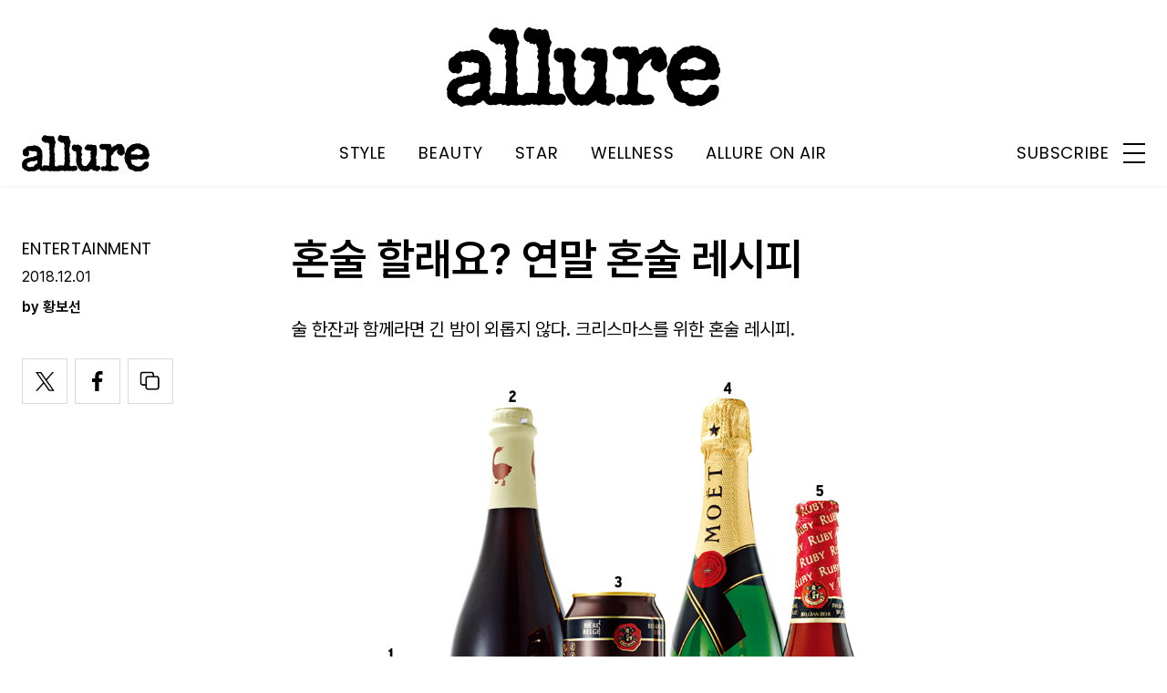

--- FILE ---
content_type: text/html; charset=UTF-8
request_url: https://www.allurekorea.com/2018/12/01/%ED%98%BC%EC%88%A0-%ED%95%A0%EB%9E%98%EC%9A%94-%EC%97%B0%EB%A7%90-%ED%98%BC%EC%88%A0-%EB%A0%88%EC%8B%9C%ED%94%BC/
body_size: 23255
content:
<!DOCTYPE html>
<html lang="ko-KR">

<head>
    <meta charset="UTF-8">
    <meta http-equiv="X-UA-Compatible" content="IE=edge">
	<meta name="viewport" content="width=device-width, initial-scale=1"/>
    <!--<meta name="viewport" content="width=device-width, initial-scale=1.0, minimum-scale=1.0, maximum-scale=1.0" />-->
    <title>연말 혼술, 이렇게만 하면 된다! | 얼루어 코리아 (Allure Korea)</title>
    <meta name='robots' content='max-image-preview:large' />
		<link rel="shortcut icon" href="https://img.allurekorea.com/allure/2023/06/style_647d44b707c10.ico" type="image/x-icon">
		<link rel="apple-touch-icon" href="https://img.allurekorea.com/allure/2023/06/style_647d44ee2e7e5.jpg">
		<link rel="apple-touch-icon" sizes="72x72" href="https://img.allurekorea.com/allure/2023/06/style_647d44ee2e7e5.jpg">
			<meta name="robots" content="max-image-preview:large">
		<meta name="description" content="혼자여도 괜찮아요, 혼술 레시피가 있으니까요.">
		<meta property="og:title" content="연말 혼술, 이렇게만 하면 된다!">
		<meta property="og:description" content="혼자여도 괜찮아요, 혼술 레시피가 있으니까요.">
		<meta property="og:image" content="https://www.allurekorea.com/wp_data/allure/2018/11/style_5bf946dae5b5d.jpg">
		<meta property="og:site_name" content="allure Korea">
		<meta property="og:type" content="article">
		<meta property="og:url" content="https://www.allurekorea.com/2018/12/01/%ed%98%bc%ec%88%a0-%ed%95%a0%eb%9e%98%ec%9a%94-%ec%97%b0%eb%a7%90-%ed%98%bc%ec%88%a0-%eb%a0%88%ec%8b%9c%ed%94%bc/">
		<link rel="alternate" href="https://www.allurekorea.com/2018/12/01/%ed%98%bc%ec%88%a0-%ed%95%a0%eb%9e%98%ec%9a%94-%ec%97%b0%eb%a7%90-%ed%98%bc%ec%88%a0-%eb%a0%88%ec%8b%9c%ed%94%bc/" hreflang="ko-KR" />
		<meta property="article:content_tier" content="free">
		
		<meta property="article:section" content="ENTERTAINMENT"><meta property="article:section" content="WELLNESS">
				<meta property="article:published_time" content="2018-11-30T23:00:47+00:00">
		<meta property="article:modified_time" content="2018-11-30T23:00:47+00:00">
		
		<meta property="article:author" content="황보선">		<meta name="twitter:card" content="summary_large_image">
		<meta name="twitter:creator" content="@allurekorea">
		<meta name="twitter:site" content="@allurekorea">
		<meta name="twitter:domain" content="https://www.allurekorea.com">
		<meta name="twitter:title" content="연말 혼술, 이렇게만 하면 된다!">
		<meta name="twitter:description" content="혼자여도 괜찮아요, 혼술 레시피가 있으니까요.">
		<meta name="twitter:image" content="https://www.allurekorea.com/wp_data/allure/2018/11/style_5bf946dae5b5d.jpg">
		<!--
		<meta property="fb:app_id" content="812270538813681">
		<meta property="fb:pages" content="42933792278">
		-->
		<!-- doosan -->
		<meta property="ds:syndication" content="">
		<meta property="ds:content_source" content="">
		<meta property="ds:term_id" content="37872">
		<meta property="ds:ds_meta_editor" content="황보선,Kim Myung Sung">
		<meta property="ds:parent_category_str" content="wellness">
		<meta property="ds:child_category_str" content="entertainment">
		<meta property="ds:p_id" content="94520">
		<meta property="ds:post_type" content="t">
		<meta property="ds:category_number" content="37872,42790">
		<meta property="ds:tags" content="">
		<link rel='dns-prefetch' href='//www.allurekorea.com' />
<link rel='dns-prefetch' href='//vjs.zencdn.net' />
<link rel='dns-prefetch' href='//img.vogue.co.kr' />
<link rel='stylesheet' id='wp-block-library-css' href='https://www.allurekorea.com/wp-includes/css/dist/block-library/style.min.css?ver=6.5.2' type='text/css' media='all' />
<style id='classic-theme-styles-inline-css' type='text/css'>
/*! This file is auto-generated */
.wp-block-button__link{color:#fff;background-color:#32373c;border-radius:9999px;box-shadow:none;text-decoration:none;padding:calc(.667em + 2px) calc(1.333em + 2px);font-size:1.125em}.wp-block-file__button{background:#32373c;color:#fff;text-decoration:none}
</style>
<style id='global-styles-inline-css' type='text/css'>
body{--wp--preset--color--black: #000000;--wp--preset--color--cyan-bluish-gray: #abb8c3;--wp--preset--color--white: #ffffff;--wp--preset--color--pale-pink: #f78da7;--wp--preset--color--vivid-red: #cf2e2e;--wp--preset--color--luminous-vivid-orange: #ff6900;--wp--preset--color--luminous-vivid-amber: #fcb900;--wp--preset--color--light-green-cyan: #7bdcb5;--wp--preset--color--vivid-green-cyan: #00d084;--wp--preset--color--pale-cyan-blue: #8ed1fc;--wp--preset--color--vivid-cyan-blue: #0693e3;--wp--preset--color--vivid-purple: #9b51e0;--wp--preset--gradient--vivid-cyan-blue-to-vivid-purple: linear-gradient(135deg,rgba(6,147,227,1) 0%,rgb(155,81,224) 100%);--wp--preset--gradient--light-green-cyan-to-vivid-green-cyan: linear-gradient(135deg,rgb(122,220,180) 0%,rgb(0,208,130) 100%);--wp--preset--gradient--luminous-vivid-amber-to-luminous-vivid-orange: linear-gradient(135deg,rgba(252,185,0,1) 0%,rgba(255,105,0,1) 100%);--wp--preset--gradient--luminous-vivid-orange-to-vivid-red: linear-gradient(135deg,rgba(255,105,0,1) 0%,rgb(207,46,46) 100%);--wp--preset--gradient--very-light-gray-to-cyan-bluish-gray: linear-gradient(135deg,rgb(238,238,238) 0%,rgb(169,184,195) 100%);--wp--preset--gradient--cool-to-warm-spectrum: linear-gradient(135deg,rgb(74,234,220) 0%,rgb(151,120,209) 20%,rgb(207,42,186) 40%,rgb(238,44,130) 60%,rgb(251,105,98) 80%,rgb(254,248,76) 100%);--wp--preset--gradient--blush-light-purple: linear-gradient(135deg,rgb(255,206,236) 0%,rgb(152,150,240) 100%);--wp--preset--gradient--blush-bordeaux: linear-gradient(135deg,rgb(254,205,165) 0%,rgb(254,45,45) 50%,rgb(107,0,62) 100%);--wp--preset--gradient--luminous-dusk: linear-gradient(135deg,rgb(255,203,112) 0%,rgb(199,81,192) 50%,rgb(65,88,208) 100%);--wp--preset--gradient--pale-ocean: linear-gradient(135deg,rgb(255,245,203) 0%,rgb(182,227,212) 50%,rgb(51,167,181) 100%);--wp--preset--gradient--electric-grass: linear-gradient(135deg,rgb(202,248,128) 0%,rgb(113,206,126) 100%);--wp--preset--gradient--midnight: linear-gradient(135deg,rgb(2,3,129) 0%,rgb(40,116,252) 100%);--wp--preset--font-size--small: 13px;--wp--preset--font-size--medium: 20px;--wp--preset--font-size--large: 36px;--wp--preset--font-size--x-large: 42px;--wp--preset--spacing--20: 0.44rem;--wp--preset--spacing--30: 0.67rem;--wp--preset--spacing--40: 1rem;--wp--preset--spacing--50: 1.5rem;--wp--preset--spacing--60: 2.25rem;--wp--preset--spacing--70: 3.38rem;--wp--preset--spacing--80: 5.06rem;--wp--preset--shadow--natural: 6px 6px 9px rgba(0, 0, 0, 0.2);--wp--preset--shadow--deep: 12px 12px 50px rgba(0, 0, 0, 0.4);--wp--preset--shadow--sharp: 6px 6px 0px rgba(0, 0, 0, 0.2);--wp--preset--shadow--outlined: 6px 6px 0px -3px rgba(255, 255, 255, 1), 6px 6px rgba(0, 0, 0, 1);--wp--preset--shadow--crisp: 6px 6px 0px rgba(0, 0, 0, 1);}:where(.is-layout-flex){gap: 0.5em;}:where(.is-layout-grid){gap: 0.5em;}body .is-layout-flow > .alignleft{float: left;margin-inline-start: 0;margin-inline-end: 2em;}body .is-layout-flow > .alignright{float: right;margin-inline-start: 2em;margin-inline-end: 0;}body .is-layout-flow > .aligncenter{margin-left: auto !important;margin-right: auto !important;}body .is-layout-constrained > .alignleft{float: left;margin-inline-start: 0;margin-inline-end: 2em;}body .is-layout-constrained > .alignright{float: right;margin-inline-start: 2em;margin-inline-end: 0;}body .is-layout-constrained > .aligncenter{margin-left: auto !important;margin-right: auto !important;}body .is-layout-constrained > :where(:not(.alignleft):not(.alignright):not(.alignfull)){max-width: var(--wp--style--global--content-size);margin-left: auto !important;margin-right: auto !important;}body .is-layout-constrained > .alignwide{max-width: var(--wp--style--global--wide-size);}body .is-layout-flex{display: flex;}body .is-layout-flex{flex-wrap: wrap;align-items: center;}body .is-layout-flex > *{margin: 0;}body .is-layout-grid{display: grid;}body .is-layout-grid > *{margin: 0;}:where(.wp-block-columns.is-layout-flex){gap: 2em;}:where(.wp-block-columns.is-layout-grid){gap: 2em;}:where(.wp-block-post-template.is-layout-flex){gap: 1.25em;}:where(.wp-block-post-template.is-layout-grid){gap: 1.25em;}.has-black-color{color: var(--wp--preset--color--black) !important;}.has-cyan-bluish-gray-color{color: var(--wp--preset--color--cyan-bluish-gray) !important;}.has-white-color{color: var(--wp--preset--color--white) !important;}.has-pale-pink-color{color: var(--wp--preset--color--pale-pink) !important;}.has-vivid-red-color{color: var(--wp--preset--color--vivid-red) !important;}.has-luminous-vivid-orange-color{color: var(--wp--preset--color--luminous-vivid-orange) !important;}.has-luminous-vivid-amber-color{color: var(--wp--preset--color--luminous-vivid-amber) !important;}.has-light-green-cyan-color{color: var(--wp--preset--color--light-green-cyan) !important;}.has-vivid-green-cyan-color{color: var(--wp--preset--color--vivid-green-cyan) !important;}.has-pale-cyan-blue-color{color: var(--wp--preset--color--pale-cyan-blue) !important;}.has-vivid-cyan-blue-color{color: var(--wp--preset--color--vivid-cyan-blue) !important;}.has-vivid-purple-color{color: var(--wp--preset--color--vivid-purple) !important;}.has-black-background-color{background-color: var(--wp--preset--color--black) !important;}.has-cyan-bluish-gray-background-color{background-color: var(--wp--preset--color--cyan-bluish-gray) !important;}.has-white-background-color{background-color: var(--wp--preset--color--white) !important;}.has-pale-pink-background-color{background-color: var(--wp--preset--color--pale-pink) !important;}.has-vivid-red-background-color{background-color: var(--wp--preset--color--vivid-red) !important;}.has-luminous-vivid-orange-background-color{background-color: var(--wp--preset--color--luminous-vivid-orange) !important;}.has-luminous-vivid-amber-background-color{background-color: var(--wp--preset--color--luminous-vivid-amber) !important;}.has-light-green-cyan-background-color{background-color: var(--wp--preset--color--light-green-cyan) !important;}.has-vivid-green-cyan-background-color{background-color: var(--wp--preset--color--vivid-green-cyan) !important;}.has-pale-cyan-blue-background-color{background-color: var(--wp--preset--color--pale-cyan-blue) !important;}.has-vivid-cyan-blue-background-color{background-color: var(--wp--preset--color--vivid-cyan-blue) !important;}.has-vivid-purple-background-color{background-color: var(--wp--preset--color--vivid-purple) !important;}.has-black-border-color{border-color: var(--wp--preset--color--black) !important;}.has-cyan-bluish-gray-border-color{border-color: var(--wp--preset--color--cyan-bluish-gray) !important;}.has-white-border-color{border-color: var(--wp--preset--color--white) !important;}.has-pale-pink-border-color{border-color: var(--wp--preset--color--pale-pink) !important;}.has-vivid-red-border-color{border-color: var(--wp--preset--color--vivid-red) !important;}.has-luminous-vivid-orange-border-color{border-color: var(--wp--preset--color--luminous-vivid-orange) !important;}.has-luminous-vivid-amber-border-color{border-color: var(--wp--preset--color--luminous-vivid-amber) !important;}.has-light-green-cyan-border-color{border-color: var(--wp--preset--color--light-green-cyan) !important;}.has-vivid-green-cyan-border-color{border-color: var(--wp--preset--color--vivid-green-cyan) !important;}.has-pale-cyan-blue-border-color{border-color: var(--wp--preset--color--pale-cyan-blue) !important;}.has-vivid-cyan-blue-border-color{border-color: var(--wp--preset--color--vivid-cyan-blue) !important;}.has-vivid-purple-border-color{border-color: var(--wp--preset--color--vivid-purple) !important;}.has-vivid-cyan-blue-to-vivid-purple-gradient-background{background: var(--wp--preset--gradient--vivid-cyan-blue-to-vivid-purple) !important;}.has-light-green-cyan-to-vivid-green-cyan-gradient-background{background: var(--wp--preset--gradient--light-green-cyan-to-vivid-green-cyan) !important;}.has-luminous-vivid-amber-to-luminous-vivid-orange-gradient-background{background: var(--wp--preset--gradient--luminous-vivid-amber-to-luminous-vivid-orange) !important;}.has-luminous-vivid-orange-to-vivid-red-gradient-background{background: var(--wp--preset--gradient--luminous-vivid-orange-to-vivid-red) !important;}.has-very-light-gray-to-cyan-bluish-gray-gradient-background{background: var(--wp--preset--gradient--very-light-gray-to-cyan-bluish-gray) !important;}.has-cool-to-warm-spectrum-gradient-background{background: var(--wp--preset--gradient--cool-to-warm-spectrum) !important;}.has-blush-light-purple-gradient-background{background: var(--wp--preset--gradient--blush-light-purple) !important;}.has-blush-bordeaux-gradient-background{background: var(--wp--preset--gradient--blush-bordeaux) !important;}.has-luminous-dusk-gradient-background{background: var(--wp--preset--gradient--luminous-dusk) !important;}.has-pale-ocean-gradient-background{background: var(--wp--preset--gradient--pale-ocean) !important;}.has-electric-grass-gradient-background{background: var(--wp--preset--gradient--electric-grass) !important;}.has-midnight-gradient-background{background: var(--wp--preset--gradient--midnight) !important;}.has-small-font-size{font-size: var(--wp--preset--font-size--small) !important;}.has-medium-font-size{font-size: var(--wp--preset--font-size--medium) !important;}.has-large-font-size{font-size: var(--wp--preset--font-size--large) !important;}.has-x-large-font-size{font-size: var(--wp--preset--font-size--x-large) !important;}
.wp-block-navigation a:where(:not(.wp-element-button)){color: inherit;}
:where(.wp-block-post-template.is-layout-flex){gap: 1.25em;}:where(.wp-block-post-template.is-layout-grid){gap: 1.25em;}
:where(.wp-block-columns.is-layout-flex){gap: 2em;}:where(.wp-block-columns.is-layout-grid){gap: 2em;}
.wp-block-pullquote{font-size: 1.5em;line-height: 1.6;}
</style>
<link rel='stylesheet' id='uikit-style-css' href='https://www.allurekorea.com/module/uikit/css/uikit.css?ver=1.0.41' type='text/css' media='all' />
<link rel='stylesheet' id='videoJS-style-css' href='https://vjs.zencdn.net/8.10.0/video-js.css?ver=1.0.41' type='text/css' media='all' />
<link rel='stylesheet' id='dsmgn-style-css' href='https://www.allurekorea.com/wp-content/themes/allure/assets/css/dsmgn.css?ver=1.0.41' type='text/css' media='all' />
<link rel='stylesheet' id='theme-css-normalize-css' href='https://www.allurekorea.com/wp-content/themes/allure/assets/css/normalize.css?ver=6.5.2' type='text/css' media='all' />
<link rel='stylesheet' id='theme-css-style-css' href='https://www.allurekorea.com/wp-content/themes/allure/assets/css/style.css?ver=1.0.41' type='text/css' media='all' />
<link rel='stylesheet' id='theme-css-extend-style-css' href='https://www.allurekorea.com/wp-content/themes/allure/assets/css/extend.a.css?ver=6.5.2' type='text/css' media='all' />
<link rel='stylesheet' id='custom-css-css' href='https://img.vogue.co.kr/pretendard-1.3.9/dist/web/variable/pretendardvariable-dynamic-subset.min.css?ver=1.0.41' type='text/css' media='all' />
<script type="text/javascript" src="https://www.allurekorea.com/wp-content/themes/allure/assets/js/jquery-3.3.1.min.js?ver=6.5.2" id="theme-js-jquery-js"></script>
<script type="text/javascript" src="https://www.allurekorea.com/wp-content/themes/allure/js/func.js?ver=1.0.41" id="func-js"></script>
<script type="text/javascript" src="https://www.allurekorea.com/module/uikit/js/uikit.js?ver=1.0.41" id="uikit-js"></script>
<script type="text/javascript" src="https://www.allurekorea.com/module/uikit/js/uikit-icons.js?ver=1.0.41" id="uikit-icons-js"></script>
<link rel="canonical" href="https://www.allurekorea.com/2018/12/01/%ed%98%bc%ec%88%a0-%ed%95%a0%eb%9e%98%ec%9a%94-%ec%97%b0%eb%a7%90-%ed%98%bc%ec%88%a0-%eb%a0%88%ec%8b%9c%ed%94%bc/" />
<link rel='shortlink' href='https://www.allurekorea.com/?p=94520' />
	<link rel="preconnect" href="https://fonts.googleapis.com">
	<link rel="preconnect" href="https://fonts.gstatic.com" crossorigin>
	<link href="https://fonts.googleapis.com/css2?family=Poppins:wght@400;500;600;700&display=swap" rel="stylesheet">
	
<script type="application/ld+json">{"@context":"http://schema.org","@type":"NewsArticle","articleBody":"술 한잔과 함께라면 긴 밤이 외롭지 않다. 크리스마스를 위한 혼술 레시피.1 핸드앤몰트 모카스타우트 혼자서라도 조촐하게 연말을 기념하고 싶다면 준비해야 할 게 몇 가지 있다. 첫 번째는 파티 음악. EDM이 힘들다면 흥겨운 재즈도 좋다. 두 번째는 달콤한 디저트. 과일로 화려하게 꾸민 파이나 케이크, 속이 초콜릿으로 가득 찬 빵이면 충분하다. 그리고 핸드앤몰트의 모카 스타우트 한 잔이면 끝! 이만하면 웃으며 잠들 수 있지 않을까?2 구스아일랜드 질리안 반주 문화는 유럽에도 있다. ‘아뮤즈 부쉬’라고 한다. 입맛을 돋우기 위한 목적은 같다. 요리에 자신 있다면 혼자만의 코스 요리를 만들자. 그리고 구스아일랜드가 아뮤즈 부쉬로 만든 질리안을 마시면 된다. 딸기와 꿀의 향기가 인상적인 이 맥주는 쓸쓸한 테이블을 산뜻하게 꾸민다. 물론 스테이크를 먹은 후에 마셔도 깔끔하다.3,5 레페 레페는 벨기에의 수도원에서 만드는 맥주다. 연말을 거룩하게 마무리하기 위해선 이만한 선택이 없다. 500ml 캔 제품도 있지만 기왕이면 전용 잔, 아니면 와인 잔에라도 따라 마시면 올해를 성스럽게 마무리할 수 있다. 캐러멜 향이 코끝을 간지럽히는 레페 브룬은 마카롱과 궁합이 좋다. 커피와 함께 먹을 때보다 훨씬 맛있다.4 모엣&amp;샹동 연말에 가장 잘 어울리는 술은 샴페인이다. 기분 좋은 탄산과 향긋한 과일 향 그리고 알코올의 위력은 힘든 지난날도 잊게 한다. 마침 모엣&amp;샹동이 특별한 한정판 보틀을 내놓았다. 심지어 혼자서는 벅찬 750ml를 대신할 수 있는 200ml 보틀도 함께. 족발 한 점 곁들여 우아하게 샴페인을 마시다 보면 어느새 한 해가 지날 거다.&#8211; 김용현(&lt;무신사&gt; 에디터) ","isBasedOn":"https://www.allurekorea.com/2018/12/01/%ed%98%bc%ec%88%a0-%ed%95%a0%eb%9e%98%ec%9a%94-%ec%97%b0%eb%a7%90-%ed%98%bc%ec%88%a0-%eb%a0%88%ec%8b%9c%ed%94%bc/","articleSection":["ENTERTAINMENT","WELLNESS"],"author":[{"@type":"person","name":"\ud669\ubcf4\uc120","sameAs":"http:\/\/allurekorea.com\/author\/\ud669\ubcf4\uc120"}],"dateModified":"2018-11-30T23:00:47+00:00","datePublished":"2018-11-30T23:00:47+00:00","headline":"혼술 할래요? 연말 혼술 레시피","image":["https://img.allurekorea.com/allure/2018/11/style_5bf946dae5b5d-150x150.jpg","https://img.allurekorea.com/allure/2018/11/style_5bf946dae5b5d-300x204.jpg","https://img.allurekorea.com/allure/2018/11/style_5bf946dae5b5d.jpg","https://img.allurekorea.com/allure/2018/11/style_5bf946dae5b5d.jpg","https://img.allurekorea.com/allure/2018/11/style_5bf946dae5b5d.jpg","https://img.allurekorea.com/allure/2018/11/style_5bf946dae5b5d.jpg","https://img.allurekorea.com/allure/2018/11/style_5bf946dae5b5d.jpg","https://img.allurekorea.com/allure/2018/11/style_5bf946dae5b5d.jpg","https://img.allurekorea.com/allure/2018/11/style_5bf946dae5b5d.jpg","https://img.allurekorea.com/allure/2018/11/style_5bf946dae5b5d-700x500-1543063271.jpg","https://img.allurekorea.com/allure/2018/11/style_5bf946dae5b5d.jpg","https://img.allurekorea.com/allure/2018/11/style_5bf946dae5b5d.jpg","https://img.allurekorea.com/allure/2018/11/style_5bf946dae5b5d.jpg","https://img.allurekorea.com/allure/2018/11/style_5bf946dae5b5d.jpg","https://img.allurekorea.com/allure/2018/11/style_5bf946dae5b5d.jpg"],"keywords":[],"thumbnailUrl":"https://img.allurekorea.com/allure/2018/11/style_5bf946dae5b5d.jpg","url":"https://www.allurekorea.com/2018/12/01/%ed%98%bc%ec%88%a0-%ed%95%a0%eb%9e%98%ec%9a%94-%ec%97%b0%eb%a7%90-%ed%98%bc%ec%88%a0-%eb%a0%88%ec%8b%9c%ed%94%bc/","isPartOf":{"@type":"CreativeWork","name":"allure Korea","isAccessibleForFree":"true"},"alternativeHeadline":"연말 혼술, 이렇게만 하면 된다!","description":"술 한잔과 함께라면 긴 밤이 외롭지 않다. 크리스마스를 위한 혼술 레시피. 1 핸드앤몰트 모카스타우트 혼자서라도 조촐하게 연말을 기념하고 싶다면 준비해야 할 게 몇 가지 있다. 첫 번째는 파티 음악. EDM이 힘들다면 흥겨운 재즈도 좋다. 두 번째는 달콤한 디저트. 과일로 화려하게 꾸민 파이나 케이크, 속이 초콜릿으로 가득 찬 빵이면 충분하다. 그리고 핸드앤몰트의 모카 스타우트 한 잔이면 끝! ","mainEntityOfPage":{"@type":"WebPage","@id":"https://www.allurekorea.com/2018/12/01/%ed%98%bc%ec%88%a0-%ed%95%a0%eb%9e%98%ec%9a%94-%ec%97%b0%eb%a7%90-%ed%98%bc%ec%88%a0-%eb%a0%88%ec%8b%9c%ed%94%bc/" },"publisher":{"@context":"https://schema.org", "@type":"Organization", "name":"allure Korea","logo":{"@type":"ImageObject", "url":"https://img.allurekorea.com/allure/img/allure.jpg", "width":"270px", "height":"70px"},"url":"https://www.allurekorea.com"}}</script><noscript><style>.lazyload[data-src]{display:none !important;}</style></noscript><style>.lazyload{background-image:none !important;}.lazyload:before{background-image:none !important;}</style>
<script type="text/javascript">var wpjx_ajaxurl = "https://www.allurekorea.com/wp-admin/admin-ajax.php";</script>
<!-- Global site tag (gtag.js) - Google Analytics -->
<script async src="https://www.googletagmanager.com/gtag/js?id=G-262LX4XPKP"></script>
<script>
  window.dataLayer = window.dataLayer || [];
  function gtag(){dataLayer.push(arguments);}
  gtag('js', new Date());

var ds_meta_editor = jQuery('meta[property="ds:ds_meta_editor"]').attr('content');

/*
if(ds_meta_editor != undefined){
	dimension1 = ds_meta_editor;
}
if (dimension1 == ''){
	dimension1 = '이름없음';
}
*/

if(typeof postID == "undefined") {
	postID = jQuery('meta[property="ds:p_id"]').attr('content');
}
var document_h = jQuery('body').height();

var published_time = "";
if(typeof jQuery('meta[property="article:published_time"]').attr('content') != 'undefined') {
	published_time = jQuery('meta[property="article:published_time"]').attr('content').substring(0,10).replace(/-/gi,'/');
}

var ds_parent_category = "";
if(typeof jQuery('meta[property="ds:parent_category_str"]').attr('content') != 'undefined') {
	ds_parent_category = jQuery('meta[property="ds:parent_category_str"]').attr('content');
};

var ds_child_category = "";
if(typeof jQuery('meta[property="ds:child_category_str"]').attr('content') != 'undefined') {
	ds_child_category = jQuery('meta[property="ds:child_category_str"]').attr('content');
};

if(ds_parent_category == "") {
	ds_parent_category = "empty_value";
}
if(ds_child_category == "") {
	ds_child_category = "empty_value";
}

var ds_tags = "";
if(typeof jQuery('meta[property="ds:tags"]').attr('content') != 'undefined') {
	ds_tags = jQuery('meta[property="ds:tags"]').attr('content');
};

var dimension1 = "";
var dimension2 = postID;
var dimension3 = "";
var dimension4 = "";
var dimension5	= jQuery('meta[property="ds:syndication"]').attr('content');
var dimension6 = ds_parent_category;
var dimension7 = ds_child_category;
var dimension8 = jQuery('meta[property="article:author"]').attr('content');
var dimension9 = published_time;
var dimension10	= jQuery('meta[property="ds:tags"]').attr('content');


gtag('config', 'G-262LX4XPKP', {
	'dimension1': dimension1,
	'dimension2': dimension2,
	'dimension3': dimension3,
	'dimension4': dimension4,
	'dimension5': dimension5,
	'dimension6': dimension6,
	'dimension7': dimension7,
	'dimension8': dimension8,
	'dimension9': dimension9,
	'dimension10': dimension10
});

//gTag_event_send('page-view', '', '', '');

function gTag_event_send(event_name, event_category, event_label, event_idx) {
	gtag('event', event_name, {
		'event_category': event_category,
		'event_label': event_label,
		'event_idx': event_idx,
		'dimension1': dimension1,
		'dimension2': dimension2,
		'dimension3': dimension3,
		'dimension4': dimension4,
		'dimension5': dimension5,
		'dimension6': dimension6,
		'dimension7': dimension7,
		'dimension8': dimension8,
		'dimension9': dimension9,
		'dimension10': dimension10
	});
}

jQuery(document).ready(function(){

	//GA Click Log
	$("a").on("click", function() {
		var label, slot = "";
		var idx = 0;
		
		//NAV Btn
		if($(this).parents(".navbar").length > 0) {
			send_f = true;
			idx = $(this).parent().index();
			label = $(this).text();
			slot = 'header_nav';
		}

		//NAV GNB Btn
		if($(this).parents(".menu_list").length > 0) {
			if($(this).parents(".sub-menu").length > 0) {
				slot = 'header_gnb_nav_sub';
			} else {
				slot = 'header_gnb_nav';
			}
			idx = $(this).parent().index();
			label = $(this).text();
		}

		//NAV GNB Btn
		if($(this).parents(".link_group").length > 0) {
			idx = 0;
			slot = 'header_gnb_nav';
			label = $(this).text();
		}

		//NAV side_nav
		if($(this).parents(".side_nav").length > 0) {
			if($(this).parents(".lang_sel").length > 0) {
				slot = 'header_side_nav_lang';
				idx = $(this).parent().index();
			} else {
				slot = 'header_side_nav_subscribe';
				idx = 0;
			}
			label = $(this).text();
		}

		// View 본문 내 링크
		if($(this).parents("p").length > 0) {
			idx = 0;
			label = $(this).text();
			slot = 'view_a_link';
		}

		//View 좌측 상단 "by 에디터"
		if($(this).parents(".author").length > 0) {
			label = $(this).text();
			slot = 'view_author';
			idx = 0;
		}

		//View 좌측 상단 "category"
		if($(this).parents(".category").length > 0) {
			label = $(this).text();
			slot = 'view_category';
			idx = 0;
		}

		// View 하단 "태그"
		if($(this).parents(".tag_list").length > 0) {
			idx = $(this).parent().index();
			label = $(this).text();
			slot = 'view_info_area_tag';
		}

		// View 하단 "최신기사"
		if($(this).parents(".recently_list").length > 0) {
			idx = $(this).parent().index();
			label = $(this).find('.s_tit').text();
			slot = $(this).parent().attr("slot");
		}
		
		// View 하단 추천 기사들 & 메인페이지 추천 기사들
		if($(this).parents(".post_list").length > 0) {
			idx = $(this).parent().index();
			label = $(this).find('.s_tit').text();
			slot = $(this).parent().attr("slot");
		}		

		// View 관련기사
		if($(this).parents(".relate_group").length > 0) {
			idx = $(this).parent().index();
			label = $(this).find('h3').text();
			slot = $(this).parent().attr("slot");
		}

		// shopping btn
		if($(this).parents(".shopping_list ").length > 0) {
			idx = 0;
			label = $(this).attr("data-name");
			slot = $(this).parent().attr("slot");
		}

		// Main PPL
		if($(this).parents(".section_ppl").length > 0) {
			idx = 0;
			label = $(this).find('h2').text();
			slot = "main_ppl";
		}

		// Main Stiky
		if($(this).parents(".ma_highlight ").length > 0) {
			idx = 0;
			label = $(this).find('h3').text();
			slot = $(this).parent().attr("slot");
		}

		// List 
		if($(this).parents(".list_highlight ").length > 0) {
			idx = 0;
			label = $(this).find('.s_tit').text();
			slot = "list_highlight";
		}

		// List 
		if($(this).parents(".latest_highlight").length > 0) {
			idx = 0;
			label = $(this).find('.s_tit').text();
			//slot = "latest_highlight";
			slot = $(this).parent().attr("slot");
		}		


		if(slot != "") {
			gTag_event_send('click', slot, label, idx);
			eLogs_send('item_click', '', '', idx, label, 1, slot, postID, 'AL');
		}
	}); // End on Click



	//GA Click Log
	$(".share_btn").on("click", function() {
		var id_value = $(this).attr("id");
		if($(this).hasClass("share_bot")) {
			id_value = id_value + "_bot";
		}

		idx = 0;
		label = id_value;
		slot = 'view_share_btn';
		
		gTag_event_send('click', slot, label, idx);
		eLogs_send('item_click', '', '', idx, label, 1, slot, postID, 'AL');
	});


	eLogs_category = '';
	if(ds_parent_category != 'empty_value') {
		eLogs_category = ds_parent_category;
		if(ds_child_category != 'empty_value') {
			eLogs_category += ',' + ds_child_category;
		}
	} else {
		if(ds_child_category != 'empty_value') {
			eLogs_category = ds_child_category;
		}
	}

	if ($('body').hasClass('home')) {
		eLogs_category = "main";
	}

	eLogs_send('pv', '', '', eLogs_category, document.title, 0, '', postID, 'AL');


}); // Document Ready ENd



</script>

<!-- Google tag (gtag.js)  / 두산매거진 GA4 -->
<script async src="https://www.googletagmanager.com/gtag/js?id=UA-71723833-1"></script>
<script>
  window.dataLayer = window.dataLayer || [];
  function gtag(){dataLayer.push(arguments);}
  gtag('js', new Date());

	gtag('config', 'UA-71723833-1', {
		'dimension1': dimension1,
		'dimension2': dimension2,
		'dimension3': dimension3,
		'dimension4': dimension4,
		'dimension5': dimension5,
		'dimension6': dimension6,
		'dimension7': dimension7,
		'dimension8': dimension8,
		'dimension9': dimension9,
		'dimension10': dimension10
	});
</script>
<!-- // Google tag (gtag.js)  / 두산매거진 GA4 -->


<!-- Google Tag Manager -->
<script>(function(w,d,s,l,i){w[l]=w[l]||[];w[l].push({'gtm.start':
new Date().getTime(),event:'gtm.js'});var f=d.getElementsByTagName(s)[0],
j=d.createElement(s),dl=l!='dataLayer'?'&l='+l:'';j.async=true;j.src=
'https://www.googletagmanager.com/gtm.js?id='+i+dl;f.parentNode.insertBefore(j,f);
})(window,document,'script','dataLayer','GTM-TXGDNF');</script>
<!-- End Google Tag Manager -->


<script>
function eLogs_send(category, action, label, value, kw, click, slot, number, from)
{
	var api = "/reciveLogs.php";
	var rf = encodeURIComponent(document.referrer);
	var href = encodeURIComponent(document.location.href);
	var rndTime = (Math.floor(Math.random() * 10000000) + 1);
	var tmp_image = new Image();
	var img_url = api + "?rnd="+rndTime
	img_url += "&category="+category;
	img_url += "&action="+action;
	img_url += "&label="+label;
	img_url += "&value="+value;
	img_url += "&click="+click;
	img_url += "&slot="+slot;
	img_url += "&number="+number;
	img_url += "&from="+from;
	img_url += "&now_url="+href;
	img_url += "&referer="+rf;
	img_url += "&kw="+kw;

	img_url = img_url.substr(0,3000);
	tmp_image.src = img_url;
}
</script>

<script>
// Facebook Pixel Code
!function(f,b,e,v,n,t,s){if(f.fbq)return;n=f.fbq=function(){n.callMethod?
n.callMethod.apply(n,arguments):n.queue.push(arguments)};if(!f._fbq)f._fbq=n;
n.push=n;n.loaded=!0;n.version='2.0';n.queue=[];t=b.createElement(e);t.async=!0;
t.src=v;s=b.getElementsByTagName(e)[0];s.parentNode.insertBefore(t,s)}(window,
document,'script','//connect.facebook.net/en_US/fbevents.js');

fbq('init', '1069593836881314');
fbq('track', 'PageView');
if(ds_parent_category != "") {
	fbq('trackCustom', ds_parent_category+'_Category', {category: ds_parent_category});
}
document.write('<noscript><img height="1" width="1" style="display:none" src="https://www.facebook.com/tr?id=471731369875124&ev=PageView&noscript=1" /></noscript>');
</script>

<script type="text/javascript" src="//wcs.naver.net/wcslog.js"></script>
<script type="text/javascript">
if(!wcs_add) var wcs_add = {};
wcs_add["wa"] = "d607f6bfeab388";
if(window.wcs) {
wcs_do();
}
</script>

<!-- clarity -->
<script type="text/javascript">
    (function(c,l,a,r,i,t,y){
        c[a]=c[a]||function(){(c[a].q=c[a].q||[]).push(arguments)};
        t=l.createElement(r);t.async=1;t.src="https://www.clarity.ms/tag/"+i;
        y=l.getElementsByTagName(r)[0];y.parentNode.insertBefore(t,y);
    })(window, document, "clarity", "script", "nd5mz3yuf3");
</script>
<!-- /clarity -->
<!-- AD Manager -->
<!--<scr-ipt async='async' src='https://www.googletagservices.com/tag/js/gpt.js'></scr-ipt>-->
<script async src="https://securepubads.g.doubleclick.net/tag/js/gpt.js"></script>

<script>
	
	var gpt_id_str = '/21664460844';
	var gpt_ad_unit_str = '/allure-2024';
	var gpt_pc_str = '/allure-2024-pc-'+'sub';
	var gpt_m_str = '/allure-2024-mobile-'+'sub';

	var gpt_str = '';
	var device = fn_is_mobile();

	if(device == 'pc') {
		gpt_str = gpt_id_str + gpt_ad_unit_str + gpt_pc_str;

	} else {
		gpt_str = gpt_id_str + gpt_ad_unit_str + gpt_m_str;

	}

	gpt_category_target_str = 'al_category';

    var googletag = googletag || {};
    googletag.cmd = googletag.cmd || [];
    var gptadslots = [];

    var lineItemId = -1;

	var category_number = "";
	if(typeof jQuery('meta[property="ds:category_number"]').attr('content') != 'undefined') {
		category_number = jQuery('meta[property="ds:category_number"]').attr('content');
	};
	var category_number_array = category_number.split(",");

	googletag.cmd.push(function () {
		if(device == "pc") {
			
			// googletag.defineSlot(gpt_str, [1, 1], 'pc-all').
			// setTargeting(gpt_category_target_str, category_number_array).
			// addService(googletag.pubads());

			googletag.defineSlot(gpt_str, [[970, 250], [970, 546]], 'pc-top').
			setTargeting(gpt_category_target_str, category_number_array).
			addService(googletag.pubads());


			googletag.defineSlot(gpt_str, [[930, 180],[930, 524]], 'pc-middle-1').
			setTargeting(gpt_category_target_str, category_number_array).
			addService(googletag.pubads());
	
			googletag.defineSlot(gpt_str, [[930, 180],[930, 524]], 'pc-middle-2').
			setTargeting(gpt_category_target_str, category_number_array).
			addService(googletag.pubads());	

			googletag.defineSlot(gpt_str, [[930, 180],[930, 524]], 'pc-middle-3').
			setTargeting(gpt_category_target_str, category_number_array).
			addService(googletag.pubads());	

			googletag.defineSlot(gpt_str, [1, 2], 'pc-teadstv').
			setTargeting(gpt_category_target_str, category_number_array).
			addService(googletag.pubads());
			

		} else {
			
			// googletag.defineSlot(gpt_str, [1, 1], 'mobile-all').
			// setTargeting(gpt_category_target_str, category_number_array).
			// addService(googletag.pubads());

			googletag.defineSlot(gpt_str, [[320, 180], [800, 450]], 'mobile-top').
			setTargeting(gpt_category_target_str, category_number_array).
			addService(googletag.pubads());
			
			/*	
			googletag.defineSlot(gpt_str, [[320, 320], [320, 454], [320, 455]], 'mobile-middle-1').
			setTargeting(gpt_category_target_str, category_number_array).
			addService(googletag.pubads());

			googletag.defineSlot(gpt_str, [[320, 320], [320, 454], [320, 455]], 'mobile-middle-2').
			setTargeting(gpt_category_target_str, category_number_array).
			addService(googletag.pubads());
			
			googletag.defineSlot(gpt_str, [[320, 320], [320, 454], [320, 455]], 'mobile-middle-3').
			setTargeting(gpt_category_target_str, category_number_array).
			addService(googletag.pubads());
		
			googletag.defineSlot(gpt_str, [750, 1333], 'mobile-interscroller').
			setTargeting(gpt_category_target_str, category_number_array).
			addService(googletag.pubads());
			*/
			googletag.defineSlot(gpt_str, [1, 2], 'mobile-teadstv').
			setTargeting(gpt_category_target_str, category_number_array).
			addService(googletag.pubads());
			
			googletag.defineSlot(gpt_str, [1, 3], 'mobkoi').
			setTargeting(gpt_category_target_str, category_number_array).
			addService(googletag.pubads());

		} // if PC else
		
		googletag.defineSlot(gpt_str, [750, 200], 'rewview').
		setTargeting(gpt_category_target_str, category_number_array).
		addService(googletag.pubads());

		googletag.pubads().collapseEmptyDivs(true);
		googletag.enableServices();


		// Google Adm imp
        googletag.pubads().addEventListener('slotRenderEnded', function(event) {
			var slotId = event.slot.getSlotElementId();
			// Record details of the rendered ad.
			var slotList = [
				"mobile-middle-1",
				"mobile-middle-2",
				"mobile-middle-3",
				"mobile-interscroller",
				"pc-top",
				"pc-middle-1",
				"pc-middle-2"
			]

			if( slotList.includes(slotId) ) {
				if( event.creativeId !== null ) {
					gTag_event_send('ad_imp', event.campaignId, slotId, event.creativeId);
					eLogs_send('ad_imp', '', event.lineItemId, event.size.join('x'), event.creativeId, 0, slotId, event.campaignId, 'AL');
				}
			}
        });
	});


function setBannerViewCookie( cookie_name, date ) {
	var exdate = new Date();
	var add_min = 60 * 24 * date;
	exdate.setMinutes(exdate.getMinutes() + add_min);
	var path = '; path=/';
	var domain = '; domain=.allurekorea.com';

	var cookie_value = escape(true) + ('; expires=' + exdate.toUTCString())+path+domain;
	document.cookie = cookie_name + '=' + cookie_value;
}

function getCookie_b( cookie_name ) {
	var value = document.cookie.match('(^|;) ?' + cookie_name + '=([^;]*)(;|$)');
	return value? value[2] : null;
}


</script>

<!-- <script async src="//get.optad360.io/sf/9b6f2d79-6e0c-4b8c-9663-06e80081759e/plugin.min.js"></script> --></head>

<body class="post-template-default single single-post postid-94520 single-format-standard post-type-t">
		    <div id="page" class="site">
		<!--
		<div class="sticky_header" style="padding:0px; position:relative; width:100%; background-color:#bdbdbd; zindex:99;">
			<div class="inner top_logo uk-sticky" uk-sticky="end: !.sticky_header">                                            
				<div class="logo" style="width:100%; padding:40px 0; text-align:center;">
					<a href="https://www.allurekorea.com">
						<img src="[data-uri]" width="300" height="87" alt="ALLURE" data-src="https://img.allurekorea.com/allure/logo.svg" decoding="async" class="lazyload" data-eio-rwidth="300" data-eio-rheight="87"><noscript><img src="https://img.allurekorea.com/allure/logo.svg" width="300" height="87" alt="ALLURE" data-eio="l"></noscript>
					</a>
				</div>
				<div style="width:100%; height:50px; background-color:red;" class="inner bottom_logo uk-sticky" uk-sticky="end: !body">
					<div class="header sub">
						<!--
						<div class="sub_logo">
                            <a href="https://www.allurekorea.com">
                                <img src="[data-uri]" width="140" height="40" alt="ALLURE" data-src="https://img.allurekorea.com/allure/logo.svg" decoding="async" class="lazyload" data-eio-rwidth="140" data-eio-rheight="40"><noscript><img src="https://img.allurekorea.com/allure/logo.svg" width="140" height="40" alt="ALLURE" data-eio="l"></noscript>
                            </a>                            
                        </div>
						
						<nav class="nav">
							<ul class="navbar">
								<li id="menu-item-259569" class="menu-item menu-item-type-taxonomy menu-item-object-category menu-item-has-children menu-item-259569"><a href="https://www.allurekorea.com/category/style/">STYLE</a>
<ul class="sub-menu">
	<li id="menu-item-259672" class="menu-item menu-item-type-custom menu-item-object-custom menu-item-259672"><a href="/style/">ALL</a></li>
	<li id="menu-item-259671" class="menu-item menu-item-type-custom menu-item-object-custom menu-item-259671"><a href="/style/styling/">STYLING</a></li>
	<li id="menu-item-259673" class="menu-item menu-item-type-custom menu-item-object-custom menu-item-259673"><a href="/style/trend/">TREND</a></li>
	<li id="menu-item-259674" class="menu-item menu-item-type-custom menu-item-object-custom menu-item-259674"><a href="/style/shopping">SHOPPING</a></li>
</ul>
</li>
<li id="menu-item-259567" class="menu-item menu-item-type-taxonomy menu-item-object-category current-post-ancestor menu-item-has-children menu-item-259567"><a href="https://www.allurekorea.com/category/beauty/">BEAUTY</a>
<ul class="sub-menu">
	<li id="menu-item-259677" class="menu-item menu-item-type-custom menu-item-object-custom menu-item-259677"><a href="/beauty/">ALL</a></li>
	<li id="menu-item-259678" class="menu-item menu-item-type-custom menu-item-object-custom menu-item-259678"><a href="/beauty/skincare">SKINCARE</a></li>
	<li id="menu-item-259679" class="menu-item menu-item-type-custom menu-item-object-custom menu-item-259679"><a href="/beauty/makeup">MAKEUP</a></li>
	<li id="menu-item-259680" class="menu-item menu-item-type-custom menu-item-object-custom menu-item-259680"><a href="/beauty/hair">HAIR</a></li>
	<li id="menu-item-259681" class="menu-item menu-item-type-custom menu-item-object-custom menu-item-259681"><a href="/beauty/bath-body">BATH&#038;BODY</a></li>
	<li id="menu-item-259682" class="menu-item menu-item-type-custom menu-item-object-custom menu-item-259682"><a href="/beauty/fragrance">FRAGRANCE</a></li>
	<li id="menu-item-259684" class="menu-item menu-item-type-custom menu-item-object-custom menu-item-259684"><a href="/beauty/nail">NAIL</a></li>
	<li id="menu-item-271557" class="menu-item menu-item-type-custom menu-item-object-custom menu-item-271557"><a href="/beauty/best-of-beauty">BEST OF BEAUTY</a></li>
</ul>
</li>
<li id="menu-item-259568" class="menu-item menu-item-type-taxonomy menu-item-object-category menu-item-259568"><a href="https://www.allurekorea.com/category/star/">STAR</a></li>
<li id="menu-item-259570" class="menu-item menu-item-type-taxonomy menu-item-object-category menu-item-has-children menu-item-259570"><a href="https://www.allurekorea.com/category/wellness/">WELLNESS</a>
<ul class="sub-menu">
	<li id="menu-item-259693" class="menu-item menu-item-type-custom menu-item-object-custom menu-item-259693"><a href="/wellness/">ALL</a></li>
	<li id="menu-item-259694" class="menu-item menu-item-type-custom menu-item-object-custom menu-item-259694"><a href="/wellness/health">HEALTH</a></li>
	<li id="menu-item-259695" class="menu-item menu-item-type-custom menu-item-object-custom menu-item-259695"><a href="/wellness/fitness">FITNESS</a></li>
	<li id="menu-item-259698" class="menu-item menu-item-type-custom menu-item-object-custom menu-item-259698"><a href="/wellness/travel">TRAVEL</a></li>
	<li id="menu-item-259699" class="menu-item menu-item-type-custom menu-item-object-custom menu-item-259699"><a href="/wellness/food">FOOD</a></li>
	<li id="menu-item-259700" class="menu-item menu-item-type-custom menu-item-object-custom menu-item-259700"><a href="/wellness/living">LIVING</a></li>
	<li id="menu-item-259701" class="menu-item menu-item-type-custom menu-item-object-custom menu-item-259701"><a href="/wellness/place">PLACE</a></li>
	<li id="menu-item-259702" class="menu-item menu-item-type-custom menu-item-object-custom menu-item-259702"><a href="/wellness/entertainment">ENTERTAINMENT</a></li>
</ul>
</li>
<li id="menu-item-259793" class="menu-item menu-item-type-custom menu-item-object-custom menu-item-259793"><a href="/best-of-beauty/?1">BEST OF BEAUTY</a></li>
<li id="menu-item-259785" class="menu-item menu-item-type-taxonomy menu-item-object-category current-post-ancestor current-menu-parent current-post-parent menu-item-259785"><a href="https://www.allurekorea.com/category/green-allure/">GREEN ALLURE</a></li>
<li id="menu-item-259566" class="menu-item menu-item-type-taxonomy menu-item-object-category menu-item-259566"><a href="https://www.allurekorea.com/category/allure-on-air/">ALLURE ON AIR</a></li>
							</ul>
						</nav>
						<div class="side_nav">
							<a class="subscribe" href="https://www.magazineshop.co.kr/" target="_blank">SUBSCRIBE</a>
							<div class="nav-icon"><div></div></div>
						</div>
					</div>
				</div>
			</div>
			<div class="gnb">
                <div class="container">
                    <div class="inner">
                        <button class="close" type="button"></button>
                        <div class="logo">
							<img src="[data-uri]" alt="ALLURE" width="300" height="87" data-src="https://img.allurekorea.com/allure/logo.svg" decoding="async" class="lazyload" data-eio-rwidth="300" data-eio-rheight="87"><noscript><img src="https://img.allurekorea.com/allure/logo.svg" alt="ALLURE" width="300" height="87" data-eio="l"></noscript>
						</div>
                        <div class="search">
                            <input id="keyword_header" type="text" name="" value="" placeholder="SEARCH">
                            <span id="btn_search_x_header" class="x"></span>
                            <button id="btn_search_header" type="button"></button>
                        </div>
                        <ul class="menu_list">
                            <li class="menu-item menu-item-type-taxonomy menu-item-object-category menu-item-has-children menu-item-259569"><a href="https://www.allurekorea.com/category/style/">STYLE</a>
<ul class="sub-menu">
	<li class="menu-item menu-item-type-custom menu-item-object-custom menu-item-259672"><a href="/style/">ALL</a></li>
	<li class="menu-item menu-item-type-custom menu-item-object-custom menu-item-259671"><a href="/style/styling/">STYLING</a></li>
	<li class="menu-item menu-item-type-custom menu-item-object-custom menu-item-259673"><a href="/style/trend/">TREND</a></li>
	<li class="menu-item menu-item-type-custom menu-item-object-custom menu-item-259674"><a href="/style/shopping">SHOPPING</a></li>
</ul>
</li>
<li class="menu-item menu-item-type-taxonomy menu-item-object-category current-post-ancestor menu-item-has-children menu-item-259567"><a href="https://www.allurekorea.com/category/beauty/">BEAUTY</a>
<ul class="sub-menu">
	<li class="menu-item menu-item-type-custom menu-item-object-custom menu-item-259677"><a href="/beauty/">ALL</a></li>
	<li class="menu-item menu-item-type-custom menu-item-object-custom menu-item-259678"><a href="/beauty/skincare">SKINCARE</a></li>
	<li class="menu-item menu-item-type-custom menu-item-object-custom menu-item-259679"><a href="/beauty/makeup">MAKEUP</a></li>
	<li class="menu-item menu-item-type-custom menu-item-object-custom menu-item-259680"><a href="/beauty/hair">HAIR</a></li>
	<li class="menu-item menu-item-type-custom menu-item-object-custom menu-item-259681"><a href="/beauty/bath-body">BATH&#038;BODY</a></li>
	<li class="menu-item menu-item-type-custom menu-item-object-custom menu-item-259682"><a href="/beauty/fragrance">FRAGRANCE</a></li>
	<li class="menu-item menu-item-type-custom menu-item-object-custom menu-item-259684"><a href="/beauty/nail">NAIL</a></li>
	<li class="menu-item menu-item-type-custom menu-item-object-custom menu-item-271557"><a href="/beauty/best-of-beauty">BEST OF BEAUTY</a></li>
</ul>
</li>
<li class="menu-item menu-item-type-taxonomy menu-item-object-category menu-item-259568"><a href="https://www.allurekorea.com/category/star/">STAR</a></li>
<li class="menu-item menu-item-type-taxonomy menu-item-object-category menu-item-has-children menu-item-259570"><a href="https://www.allurekorea.com/category/wellness/">WELLNESS</a>
<ul class="sub-menu">
	<li class="menu-item menu-item-type-custom menu-item-object-custom menu-item-259693"><a href="/wellness/">ALL</a></li>
	<li class="menu-item menu-item-type-custom menu-item-object-custom menu-item-259694"><a href="/wellness/health">HEALTH</a></li>
	<li class="menu-item menu-item-type-custom menu-item-object-custom menu-item-259695"><a href="/wellness/fitness">FITNESS</a></li>
	<li class="menu-item menu-item-type-custom menu-item-object-custom menu-item-259698"><a href="/wellness/travel">TRAVEL</a></li>
	<li class="menu-item menu-item-type-custom menu-item-object-custom menu-item-259699"><a href="/wellness/food">FOOD</a></li>
	<li class="menu-item menu-item-type-custom menu-item-object-custom menu-item-259700"><a href="/wellness/living">LIVING</a></li>
	<li class="menu-item menu-item-type-custom menu-item-object-custom menu-item-259701"><a href="/wellness/place">PLACE</a></li>
	<li class="menu-item menu-item-type-custom menu-item-object-custom menu-item-259702"><a href="/wellness/entertainment">ENTERTAINMENT</a></li>
</ul>
</li>
<li class="menu-item menu-item-type-custom menu-item-object-custom menu-item-259793"><a href="/best-of-beauty/?1">BEST OF BEAUTY</a></li>
<li class="menu-item menu-item-type-taxonomy menu-item-object-category current-post-ancestor current-menu-parent current-post-parent menu-item-259785"><a href="https://www.allurekorea.com/category/green-allure/">GREEN ALLURE</a></li>
<li class="menu-item menu-item-type-taxonomy menu-item-object-category menu-item-259566"><a href="https://www.allurekorea.com/category/allure-on-air/">ALLURE ON AIR</a></li>
                        </ul>
                        <div class="link_group">
                            <a href="https://www.magazineshop.co.kr/" target="_blank">SUBSCRIBE</a>
                            <a href="https://www.doosanmagazine.com/brands/gq" target="_blank">ABOUT ALLURE</a>
							<a href="https://www.doosanmagazine.com/contact/" target="_blank">AD/CONTACT</a>
                            <a href="/masthead/">MASTHEAD</a>
                            <ul class="sns_list">
                            <li><a href="https://www.facebook.com/GQKOREA" target="_blank"><img src="[data-uri]" width="40" height="40" alt="facebook" data-src="https://www.allurekorea.com/wp-content/themes/allure/assets/images/ic_sns_facebook.svg" decoding="async" class="lazyload" data-eio-rwidth="40" data-eio-rheight="40"><noscript><img src="https://www.allurekorea.com/wp-content/themes/allure/assets/images/ic_sns_facebook.svg" width="40" height="40" alt="facebook" data-eio="l"></noscript></a></li>
                                <li><a href="https://www.instagram.com/gq_korea/" target="_blank"><img src="[data-uri]" width="40" height="40" alt="instagram" data-src="https://www.allurekorea.com/wp-content/themes/allure/assets/images/ic_sns_insta.svg" decoding="async" class="lazyload" data-eio-rwidth="40" data-eio-rheight="40"><noscript><img src="https://www.allurekorea.com/wp-content/themes/allure/assets/images/ic_sns_insta.svg" width="40" height="40" alt="instagram" data-eio="l"></noscript></a></li>                                
                                <li><a href="https://twitter.com/GQKOREA" target="_blank"><img src="[data-uri]" width="40" height="40" alt="X" data-src="https://www.allurekorea.com/wp-content/themes/allure/assets/images/ic_sns_x.svg" decoding="async" class="lazyload" data-eio-rwidth="40" data-eio-rheight="40"><noscript><img src="https://www.allurekorea.com/wp-content/themes/allure/assets/images/ic_sns_x.svg" width="40" height="40" alt="X" data-eio="l"></noscript></a></li>
                                <li><a href="https://www.youtube.com/user/channelgqkorea" target="_blank"><img src="[data-uri]" width="40" height="40" alt="youtube" data-src="https://www.allurekorea.com/wp-content/themes/allure/assets/images/ic_sns_youtube.svg" decoding="async" class="lazyload" data-eio-rwidth="40" data-eio-rheight="40"><noscript><img src="https://www.allurekorea.com/wp-content/themes/allure/assets/images/ic_sns_youtube.svg" width="40" height="40" alt="youtube" data-eio="l"></noscript></a></li>
                            </ul>
                        </div>
                    </div>
                </div>
            </div>
		</div>
		-->

        <header id="act_header">
            <div class="header sub uk-sticky" uk-sticky="end: !#act_header">
                <!-- <div class="container" style="max-width:100%;"> -->
                <div class="container top_container">
                    <div class="inner_top_wrap">
                        <div class="inner top_logo">                                            
                            <div class="logo">
                                <a href="https://www.allurekorea.com">
                                    <img src="[data-uri]" width="300" height="87" alt="ALLURE" data-src="https://img.allurekorea.com/allure/logo.svg" decoding="async" class="lazyload" data-eio-rwidth="300" data-eio-rheight="87"><noscript><img src="https://img.allurekorea.com/allure/logo.svg" width="300" height="87" alt="ALLURE" data-eio="l"></noscript>
                                </a>
                            </div>
                        </div>
                        <!-- <div id="subMenu" class="inner bottom_logo uk-sticky" uk-sticky="end: !body" style="background-color:white;"> -->
                    </div>
                </div>

                <div class="container bottom_container">
                    <div class="inner_bottom_wrap">

						<!-- pc 메뉴 -->
						<div id="subMenu_pc" class="inner bottom_logo uk-sticky" uk-sticky="end: !body; ">
							<div class="sub_logo">
								<a href="https://www.allurekorea.com">
									<img src="[data-uri]" width="140" height="41" alt="ALLURE" data-src="https://img.allurekorea.com/allure/logo.svg" decoding="async" class="lazyload" data-eio-rwidth="140" data-eio-rheight="41"><noscript><img src="https://img.allurekorea.com/allure/logo.svg" width="140" height="41" alt="ALLURE" data-eio="l"></noscript>
								</a>                            
							</div>
							<nav class="nav">
								<ul class="navbar">
									<li class="menu-item menu-item-type-taxonomy menu-item-object-category menu-item-has-children menu-item-259569"><a href="https://www.allurekorea.com/category/style/">STYLE</a>
<ul class="sub-menu">
	<li class="menu-item menu-item-type-custom menu-item-object-custom menu-item-259672"><a href="/style/">ALL</a></li>
	<li class="menu-item menu-item-type-custom menu-item-object-custom menu-item-259671"><a href="/style/styling/">STYLING</a></li>
	<li class="menu-item menu-item-type-custom menu-item-object-custom menu-item-259673"><a href="/style/trend/">TREND</a></li>
	<li class="menu-item menu-item-type-custom menu-item-object-custom menu-item-259674"><a href="/style/shopping">SHOPPING</a></li>
</ul>
</li>
<li class="menu-item menu-item-type-taxonomy menu-item-object-category current-post-ancestor menu-item-has-children menu-item-259567"><a href="https://www.allurekorea.com/category/beauty/">BEAUTY</a>
<ul class="sub-menu">
	<li class="menu-item menu-item-type-custom menu-item-object-custom menu-item-259677"><a href="/beauty/">ALL</a></li>
	<li class="menu-item menu-item-type-custom menu-item-object-custom menu-item-259678"><a href="/beauty/skincare">SKINCARE</a></li>
	<li class="menu-item menu-item-type-custom menu-item-object-custom menu-item-259679"><a href="/beauty/makeup">MAKEUP</a></li>
	<li class="menu-item menu-item-type-custom menu-item-object-custom menu-item-259680"><a href="/beauty/hair">HAIR</a></li>
	<li class="menu-item menu-item-type-custom menu-item-object-custom menu-item-259681"><a href="/beauty/bath-body">BATH&#038;BODY</a></li>
	<li class="menu-item menu-item-type-custom menu-item-object-custom menu-item-259682"><a href="/beauty/fragrance">FRAGRANCE</a></li>
	<li class="menu-item menu-item-type-custom menu-item-object-custom menu-item-259684"><a href="/beauty/nail">NAIL</a></li>
	<li class="menu-item menu-item-type-custom menu-item-object-custom menu-item-271557"><a href="/beauty/best-of-beauty">BEST OF BEAUTY</a></li>
</ul>
</li>
<li class="menu-item menu-item-type-taxonomy menu-item-object-category menu-item-259568"><a href="https://www.allurekorea.com/category/star/">STAR</a></li>
<li class="menu-item menu-item-type-taxonomy menu-item-object-category menu-item-has-children menu-item-259570"><a href="https://www.allurekorea.com/category/wellness/">WELLNESS</a>
<ul class="sub-menu">
	<li class="menu-item menu-item-type-custom menu-item-object-custom menu-item-259693"><a href="/wellness/">ALL</a></li>
	<li class="menu-item menu-item-type-custom menu-item-object-custom menu-item-259694"><a href="/wellness/health">HEALTH</a></li>
	<li class="menu-item menu-item-type-custom menu-item-object-custom menu-item-259695"><a href="/wellness/fitness">FITNESS</a></li>
	<li class="menu-item menu-item-type-custom menu-item-object-custom menu-item-259698"><a href="/wellness/travel">TRAVEL</a></li>
	<li class="menu-item menu-item-type-custom menu-item-object-custom menu-item-259699"><a href="/wellness/food">FOOD</a></li>
	<li class="menu-item menu-item-type-custom menu-item-object-custom menu-item-259700"><a href="/wellness/living">LIVING</a></li>
	<li class="menu-item menu-item-type-custom menu-item-object-custom menu-item-259701"><a href="/wellness/place">PLACE</a></li>
	<li class="menu-item menu-item-type-custom menu-item-object-custom menu-item-259702"><a href="/wellness/entertainment">ENTERTAINMENT</a></li>
</ul>
</li>
<li class="menu-item menu-item-type-custom menu-item-object-custom menu-item-259793"><a href="/best-of-beauty/?1">BEST OF BEAUTY</a></li>
<li class="menu-item menu-item-type-taxonomy menu-item-object-category current-post-ancestor current-menu-parent current-post-parent menu-item-259785"><a href="https://www.allurekorea.com/category/green-allure/">GREEN ALLURE</a></li>
<li class="menu-item menu-item-type-taxonomy menu-item-object-category menu-item-259566"><a href="https://www.allurekorea.com/category/allure-on-air/">ALLURE ON AIR</a></li>
								</ul>
							</nav>
							<div class="side_nav">
								<a class="subscribe" href="https://www.magazineshop.co.kr/" target="_blank">SUBSCRIBE</a>
								<div class="nav-icon"><div></div></div>
							</div>
						</div>

						<!-- mobile 메뉴 -->
						<div id="subMenu_mo" class="inner bottom_logo uk-sticky" uk-sticky="end: !body; show-on-up:true; animation:uk-animation-slide-top;">
							<div class="sub_logo">
								<a href="https://www.allurekorea.com">
									<img src="[data-uri]" width="140" height="41" alt="ALLURE" data-src="https://img.allurekorea.com/allure/logo.svg" decoding="async" class="lazyload" data-eio-rwidth="140" data-eio-rheight="41"><noscript><img src="https://img.allurekorea.com/allure/logo.svg" width="140" height="41" alt="ALLURE" data-eio="l"></noscript>
								</a>                            
							</div>
							<nav class="nav">
								<ul class="navbar">
									<li class="menu-item menu-item-type-taxonomy menu-item-object-category menu-item-has-children menu-item-259569"><a href="https://www.allurekorea.com/category/style/">STYLE</a>
<ul class="sub-menu">
	<li class="menu-item menu-item-type-custom menu-item-object-custom menu-item-259672"><a href="/style/">ALL</a></li>
	<li class="menu-item menu-item-type-custom menu-item-object-custom menu-item-259671"><a href="/style/styling/">STYLING</a></li>
	<li class="menu-item menu-item-type-custom menu-item-object-custom menu-item-259673"><a href="/style/trend/">TREND</a></li>
	<li class="menu-item menu-item-type-custom menu-item-object-custom menu-item-259674"><a href="/style/shopping">SHOPPING</a></li>
</ul>
</li>
<li class="menu-item menu-item-type-taxonomy menu-item-object-category current-post-ancestor menu-item-has-children menu-item-259567"><a href="https://www.allurekorea.com/category/beauty/">BEAUTY</a>
<ul class="sub-menu">
	<li class="menu-item menu-item-type-custom menu-item-object-custom menu-item-259677"><a href="/beauty/">ALL</a></li>
	<li class="menu-item menu-item-type-custom menu-item-object-custom menu-item-259678"><a href="/beauty/skincare">SKINCARE</a></li>
	<li class="menu-item menu-item-type-custom menu-item-object-custom menu-item-259679"><a href="/beauty/makeup">MAKEUP</a></li>
	<li class="menu-item menu-item-type-custom menu-item-object-custom menu-item-259680"><a href="/beauty/hair">HAIR</a></li>
	<li class="menu-item menu-item-type-custom menu-item-object-custom menu-item-259681"><a href="/beauty/bath-body">BATH&#038;BODY</a></li>
	<li class="menu-item menu-item-type-custom menu-item-object-custom menu-item-259682"><a href="/beauty/fragrance">FRAGRANCE</a></li>
	<li class="menu-item menu-item-type-custom menu-item-object-custom menu-item-259684"><a href="/beauty/nail">NAIL</a></li>
	<li class="menu-item menu-item-type-custom menu-item-object-custom menu-item-271557"><a href="/beauty/best-of-beauty">BEST OF BEAUTY</a></li>
</ul>
</li>
<li class="menu-item menu-item-type-taxonomy menu-item-object-category menu-item-259568"><a href="https://www.allurekorea.com/category/star/">STAR</a></li>
<li class="menu-item menu-item-type-taxonomy menu-item-object-category menu-item-has-children menu-item-259570"><a href="https://www.allurekorea.com/category/wellness/">WELLNESS</a>
<ul class="sub-menu">
	<li class="menu-item menu-item-type-custom menu-item-object-custom menu-item-259693"><a href="/wellness/">ALL</a></li>
	<li class="menu-item menu-item-type-custom menu-item-object-custom menu-item-259694"><a href="/wellness/health">HEALTH</a></li>
	<li class="menu-item menu-item-type-custom menu-item-object-custom menu-item-259695"><a href="/wellness/fitness">FITNESS</a></li>
	<li class="menu-item menu-item-type-custom menu-item-object-custom menu-item-259698"><a href="/wellness/travel">TRAVEL</a></li>
	<li class="menu-item menu-item-type-custom menu-item-object-custom menu-item-259699"><a href="/wellness/food">FOOD</a></li>
	<li class="menu-item menu-item-type-custom menu-item-object-custom menu-item-259700"><a href="/wellness/living">LIVING</a></li>
	<li class="menu-item menu-item-type-custom menu-item-object-custom menu-item-259701"><a href="/wellness/place">PLACE</a></li>
	<li class="menu-item menu-item-type-custom menu-item-object-custom menu-item-259702"><a href="/wellness/entertainment">ENTERTAINMENT</a></li>
</ul>
</li>
<li class="menu-item menu-item-type-custom menu-item-object-custom menu-item-259793"><a href="/best-of-beauty/?1">BEST OF BEAUTY</a></li>
<li class="menu-item menu-item-type-taxonomy menu-item-object-category current-post-ancestor current-menu-parent current-post-parent menu-item-259785"><a href="https://www.allurekorea.com/category/green-allure/">GREEN ALLURE</a></li>
<li class="menu-item menu-item-type-taxonomy menu-item-object-category menu-item-259566"><a href="https://www.allurekorea.com/category/allure-on-air/">ALLURE ON AIR</a></li>
								</ul>
							</nav>
							<div class="side_nav">
								<a class="subscribe" href="https://www.magazineshop.co.kr/" target="_blank">SUBSCRIBE</a>
								<div class="nav-icon"><div></div></div>
							</div>
						</div>


                    </div>
                </div>
            </div>

            <div class="gnb">
                <div class="container">
                    <div class="inner">
                        <button class="close" type="button"></button>
                        <div class="logo">
							<img src="[data-uri]" alt="ALLURE" width="300" height="87" data-src="https://img.allurekorea.com/allure/logo.svg" decoding="async" class="lazyload" data-eio-rwidth="300" data-eio-rheight="87"><noscript><img src="https://img.allurekorea.com/allure/logo.svg" alt="ALLURE" width="300" height="87" data-eio="l"></noscript>
						</div>
                        <div class="search">
                            <input id="keyword_header" type="text" name="" value="" placeholder="SEARCH">
                            <span id="btn_search_x_header" class="x"></span>
                            <button id="btn_search_header" type="button"></button>
                        </div>
                        <ul class="menu_list">
                            <li class="menu-item menu-item-type-taxonomy menu-item-object-category menu-item-has-children menu-item-259569"><a href="https://www.allurekorea.com/category/style/">STYLE</a>
<ul class="sub-menu">
	<li class="menu-item menu-item-type-custom menu-item-object-custom menu-item-259672"><a href="/style/">ALL</a></li>
	<li class="menu-item menu-item-type-custom menu-item-object-custom menu-item-259671"><a href="/style/styling/">STYLING</a></li>
	<li class="menu-item menu-item-type-custom menu-item-object-custom menu-item-259673"><a href="/style/trend/">TREND</a></li>
	<li class="menu-item menu-item-type-custom menu-item-object-custom menu-item-259674"><a href="/style/shopping">SHOPPING</a></li>
</ul>
</li>
<li class="menu-item menu-item-type-taxonomy menu-item-object-category current-post-ancestor menu-item-has-children menu-item-259567"><a href="https://www.allurekorea.com/category/beauty/">BEAUTY</a>
<ul class="sub-menu">
	<li class="menu-item menu-item-type-custom menu-item-object-custom menu-item-259677"><a href="/beauty/">ALL</a></li>
	<li class="menu-item menu-item-type-custom menu-item-object-custom menu-item-259678"><a href="/beauty/skincare">SKINCARE</a></li>
	<li class="menu-item menu-item-type-custom menu-item-object-custom menu-item-259679"><a href="/beauty/makeup">MAKEUP</a></li>
	<li class="menu-item menu-item-type-custom menu-item-object-custom menu-item-259680"><a href="/beauty/hair">HAIR</a></li>
	<li class="menu-item menu-item-type-custom menu-item-object-custom menu-item-259681"><a href="/beauty/bath-body">BATH&#038;BODY</a></li>
	<li class="menu-item menu-item-type-custom menu-item-object-custom menu-item-259682"><a href="/beauty/fragrance">FRAGRANCE</a></li>
	<li class="menu-item menu-item-type-custom menu-item-object-custom menu-item-259684"><a href="/beauty/nail">NAIL</a></li>
	<li class="menu-item menu-item-type-custom menu-item-object-custom menu-item-271557"><a href="/beauty/best-of-beauty">BEST OF BEAUTY</a></li>
</ul>
</li>
<li class="menu-item menu-item-type-taxonomy menu-item-object-category menu-item-259568"><a href="https://www.allurekorea.com/category/star/">STAR</a></li>
<li class="menu-item menu-item-type-taxonomy menu-item-object-category menu-item-has-children menu-item-259570"><a href="https://www.allurekorea.com/category/wellness/">WELLNESS</a>
<ul class="sub-menu">
	<li class="menu-item menu-item-type-custom menu-item-object-custom menu-item-259693"><a href="/wellness/">ALL</a></li>
	<li class="menu-item menu-item-type-custom menu-item-object-custom menu-item-259694"><a href="/wellness/health">HEALTH</a></li>
	<li class="menu-item menu-item-type-custom menu-item-object-custom menu-item-259695"><a href="/wellness/fitness">FITNESS</a></li>
	<li class="menu-item menu-item-type-custom menu-item-object-custom menu-item-259698"><a href="/wellness/travel">TRAVEL</a></li>
	<li class="menu-item menu-item-type-custom menu-item-object-custom menu-item-259699"><a href="/wellness/food">FOOD</a></li>
	<li class="menu-item menu-item-type-custom menu-item-object-custom menu-item-259700"><a href="/wellness/living">LIVING</a></li>
	<li class="menu-item menu-item-type-custom menu-item-object-custom menu-item-259701"><a href="/wellness/place">PLACE</a></li>
	<li class="menu-item menu-item-type-custom menu-item-object-custom menu-item-259702"><a href="/wellness/entertainment">ENTERTAINMENT</a></li>
</ul>
</li>
<li class="menu-item menu-item-type-custom menu-item-object-custom menu-item-259793"><a href="/best-of-beauty/?1">BEST OF BEAUTY</a></li>
<li class="menu-item menu-item-type-taxonomy menu-item-object-category current-post-ancestor current-menu-parent current-post-parent menu-item-259785"><a href="https://www.allurekorea.com/category/green-allure/">GREEN ALLURE</a></li>
<li class="menu-item menu-item-type-taxonomy menu-item-object-category menu-item-259566"><a href="https://www.allurekorea.com/category/allure-on-air/">ALLURE ON AIR</a></li>
                        </ul>
                        <div class="link_group">
							<div class="point">
								<a href="https://www.allurekorea.com/greenallure/" target="_blank">GREEN CAMPAIGN</a>
								<a href="https://www.allurekorea.com/beautyfair/" target="_blank">BEAUTY FAIR</a>
								<a href="https://www.allurekorea.com/beautyfair_jp/" target="_blank">K-BEAUTY FAIR IN TOKYO</a>
							</div>
                            <a href="https://www.magazineshop.co.kr/" target="_blank">SUBSCRIBE</a>
                            <a href="https://www.doosanmagazine.com/brands/allure" target="_blank">ABOUT ALLURE</a>
							<a href="https://www.doosanmagazine.com/contact/" target="_blank">AD/CONTACT</a>
                            <a href="/masthead/">MASTHEAD</a>
							<a href="https://www.doosanmagazine.com/notice/" target="_blank">NOTICE</a>							
                            <ul class="sns_list">
								<li><a href="https://www.instagram.com/allurekorea/" target="_blank"><img src="[data-uri]" width="40" height="40" alt="instagram" data-src="https://www.allurekorea.com/wp-content/themes/allure/assets/images/ic_sns_insta.svg" decoding="async" class="lazyload" data-eio-rwidth="40" data-eio-rheight="40"><noscript><img src="https://www.allurekorea.com/wp-content/themes/allure/assets/images/ic_sns_insta.svg" width="40" height="40" alt="instagram" data-eio="l"></noscript></a></li>
								<li><a href="https://www.facebook.com/allurekorea" target="_blank"><img src="[data-uri]" width="40" height="40" alt="facebook" data-src="https://www.allurekorea.com/wp-content/themes/allure/assets/images/ic_sns_facebook.svg" decoding="async" class="lazyload" data-eio-rwidth="40" data-eio-rheight="40"><noscript><img src="https://www.allurekorea.com/wp-content/themes/allure/assets/images/ic_sns_facebook.svg" width="40" height="40" alt="facebook" data-eio="l"></noscript></a></li>
                                <li><a href="https://twitter.com/allurekorea" target="_blank"><img src="[data-uri]" width="40" height="40" alt="X" data-src="https://www.allurekorea.com/wp-content/themes/allure/assets/images/ic_sns_x.svg" decoding="async" class="lazyload" data-eio-rwidth="40" data-eio-rheight="40"><noscript><img src="https://www.allurekorea.com/wp-content/themes/allure/assets/images/ic_sns_x.svg" width="40" height="40" alt="X" data-eio="l"></noscript></a></li>
                                <li><a href="https://www.youtube.com/channel/UCcTWmzBmvxAKtM1tQ0VMwZA" target="_blank"><img src="[data-uri]" width="40" height="40" alt="youtube" data-src="https://www.allurekorea.com/wp-content/themes/allure/assets/images/ic_sns_youtube.svg" decoding="async" class="lazyload" data-eio-rwidth="40" data-eio-rheight="40"><noscript><img src="https://www.allurekorea.com/wp-content/themes/allure/assets/images/ic_sns_youtube.svg" width="40" height="40" alt="youtube" data-eio="l"></noscript></a></li>
                            </ul>
                        </div>
                    </div>
                </div>
            </div>
        </header>

		
        <script>
        jQuery(document).ready(function () {
            jQuery("#btn_search_header").click(function () {
                searchHeader(jQuery("#keyword_header").val());
            });
            jQuery("#btn_search_x_header").click(function () {
                $("#keyword_header").val('');
            });
            jQuery("#keyword_header").on("keyup",function(key){
                if(key.keyCode==13) searchHeader(jQuery(this).val());
                });
            function searchHeader(keyword) {
                if(isEmpty(keyword)) {
                    alert('검색어를 입력해 주세요');
                    return false;
                }
                jQuery(location).attr("href", "/search/"+keyword)
            }
        
			if ($('.navbar > .current-menu-item').length > 0)
			{
				$('.navbar').animate({ scrollLeft:$('.navbar > .current-menu-item').offset().left - 40},0);
			}else if ($('.navbar > .current-menu-ancestor').length  > 0 ) {
				$('.navbar').animate({ scrollLeft:$('.navbar > .current-menu-ancestor').offset().left - 40},0);
			}
			
			if ($('#post_terms_depth2_list > li.on').length > 0) $('.tab_area').animate({ scrollLeft:$('#post_terms_depth2_list > li.on').offset().left - 100},0);
        });
        </script>

        		<div id="menu_place"></div>
        <div class="site-content-container">
            <div id="content" class="site-content">
<div id="primary" class="content-area">
	<main id="main" class="site-main" role="main">
		<div class="progress"></div>

<!-- Top banner -->
    <div class="ad_wrapper ad_higher_bg banner_m">
	<div class="banner_area banner_m mobile-top" id="mobile-top" style="display:none;"></div>
	<div class="banner_area banner_m mobile-top-3rd" id="mobile-top-3rd" style="display:none;"></div>
</div>
<script>
if(device != 'pc') {
	googletag.cmd.push(function() {
		googletag.display('mobile-top');
//		googletag.display('mobile-top-3rd');
	});
}


jQuery(function(){

	jQuery(document).ready(function(){

		var lastScrollTop_sticky = 0;

		window.addEventListener('scroll', function(){

			var st = parseInt(jQuery(window).scrollTop());

			jQuery('#mobile-top').each(function(){
				var obj_top = parseInt(jQuery(this).offset().top);
				var obj_height = jQuery(this).height();
				var obj_bottom = obj_top + obj_height;
				var scr_top = parseInt(jQuery(window).scrollTop());
				if (scr_top > obj_bottom){

					jQuery('#mobile-top-sticky').css({
						"animation-name": "TopBnOn",
						"animation-duration":"750ms",
						"animation-fill-mode": "forwards"
					});

					if (scr_top > lastScrollTop_sticky){
						//Scroll Down
						jQuery('#mobile-top-sticky').css({
							"animation-name": "TopBnOn",
							"animation-duration":"750ms",
							"animation-fill-mode": "forwards"
						});

					} else if(scr_top < lastScrollTop_sticky){
						//Scroll Up
						/*
						jQuery('#mobile-top-sticky').css({
							"animation-name": "TopBnOff",
							"animation-duration":"750ms",
							"animation-fill-mode": "forwards"
						});
						*/
					}
				} else {
					/*
					jQuery('#mobile-top-sticky').css({
						"animation-name": "TopBnOff",
						"animation-duration":"750ms",
						"animation-fill-mode": "forwards"
					});
					*/
				}
			}) // #mobile-top obj end

			jQuery('#mobile-top-3rd').each(function(){
				var obj_top = parseInt(jQuery(this).offset().top);
				var obj_height = jQuery(this).height();
				var obj_bottom = obj_top + obj_height;
				var scr_top = parseInt(jQuery(window).scrollTop());
				if (scr_top > obj_bottom){

					jQuery('#mobile-top-sticky-3rd').css({
						"animation-name": "TopBnOn",
						"animation-duration":"750ms",
						"animation-fill-mode": "forwards"
					});

					if (scr_top > lastScrollTop_sticky){
						//Scroll Down
						jQuery('#mobile-top-sticky-3rd').css({
							"animation-name": "TopBnOn",
							"animation-duration":"750ms",
							"animation-fill-mode": "forwards"
						});

					} else if(scr_top < lastScrollTop_sticky){
						//Scroll Up
						/*
						jQuery('#mobile-top-sticky-3rd').css({
							"animation-name": "TopBnOff",
							"animation-duration":"750ms",
							"animation-fill-mode": "forwards"
						});
						*/
					}
				} else {
					/*
					jQuery('#mobile-top-sticky-3rd').css({
						"animation-name": "TopBnOff",
						"animation-duration":"750ms",
						"animation-fill-mode": "forwards"
					});
					*/
				}
			}) // #mobile-top-3rd obj end


			lastScrollTop_sticky = parseInt(st);

			if(	jQuery('#mobile-footer-wrap').css("bottom") == "0px" ) {
			}
		}); // End Scroll
	}); // End Document Ready
})

function TopBnPosition() {
	jQuery('.ad_higher_bg').css({
		"position":"relative",
		"top":"0px",
		"z-index":"800"
	})
}

</script><div  class="banner_area banner_pc pc-top" >
	<div id="pc-top"></div>
</div>
<script>
googletag.cmd.push(function() {
	if(device == 'pc') {
		googletag.display('pc-top');
		$('#mobile-top').css('display','none');
	}
});
</script>
<article class="sub_article">

	<!-- 텍스트 기사 일때 -->
	    <!-- 텍스트 상세 상단 -->
    <section class="article_visual">
		<div class="container">
			<!-- [D] 1023부터 타이틀영역 노출 -->
			<div class="post_top_wrap">
				<!-- TOP타이틀 시작 -->
				<div class="post_top">
					<div class="txt_wrap">
						<div class="post_category">
							<p class="category"><a href="/wellness/entertainment/">ENTERTAINMENT</a></p>
							<h1 class="post_tit mo">혼술 할래요? 연말 혼술 레시피</h1>
							<p class="date pc">2018.12.01</p>
							<p class="author pc">by <a href="/author/황보선/">황보선</a></p>
							<p class="date mo">2018.12.01<span><a href="/author/황보선/">황보선</a></span></p>
							<!-- PC 공유버튼 -->
							<ul class="share_list pc share_list_pc">
								<li><a class="share_btn" id="share-pc-tw-btn" href="twitter"><img src="[data-uri]" width="36" height="36" alt="twitter" data-src="https://www.allurekorea.com/wp-content/themes/allure/assets/images/ic_sns_twitter.svg" decoding="async" class="lazyload" data-eio-rwidth="36" data-eio-rheight="36"><noscript><img src="https://www.allurekorea.com/wp-content/themes/allure/assets/images/ic_sns_twitter.svg" width="36" height="36" alt="twitter" data-eio="l"></noscript></a></li>
								<li><a class="share_btn" id="share-pc-fb-btn" href="facebook"><img src="[data-uri]" width="36" height="36" alt="facebook" data-src="https://www.allurekorea.com/wp-content/themes/allure/assets/images/ic_sns_facebook.svg" decoding="async" class="lazyload" data-eio-rwidth="36" data-eio-rheight="36"><noscript><img src="https://www.allurekorea.com/wp-content/themes/allure/assets/images/ic_sns_facebook.svg" width="36" height="36" alt="facebook" data-eio="l"></noscript></a></li>
								<li><a class="share_btn" id="share-pc-copy-btn" href="url"><img src="[data-uri]" width="36" height="36" alt="url" data-src="https://www.allurekorea.com/wp-content/themes/allure/assets/images/ic_copy_w.svg" decoding="async" class="lazyload" data-eio-rwidth="36" data-eio-rheight="36"><noscript><img src="https://www.allurekorea.com/wp-content/themes/allure/assets/images/ic_copy_w.svg" width="36" height="36" alt="url" data-eio="l"></noscript></a></li>
							</ul>
							<!-- //PC 공유버튼 -->						
						</div>													
					</div>
				</div>
			</div>	
		</div>	
    </section>
    <!-- //텍스트 상세 상단 -->
    
	<!-- 일반 기사 일때 -->
    
    	


    	
    <section class="article_section view"> <!-- [D] 종류에 따라 클래스가 추가됨. 스페셜: special -->

        <div class="post_content common_content">
            <div class="editor">
				
				<!-- 텍스트 타입 기사 타이틀 영역 -->
									<h1 class="post_tit pc">혼술 할래요? 연말 혼술 레시피</h1>
				
                					<ul class="share_list mo share_list_mo">
						<li class="share_btn" id="share-copy-btn"><i class="ic_copy"></i><span>복사</span></li>
						<li class="share_btn" id="share-api-btn"><i class="ic_share"></i><span>공유</span></li>
					</ul>
					<div class="sponsored-txt"></div>					<div class="contt"><p>술 한잔과 함께라면 긴 밤이 외롭지 않다. 크리스마스를 위한 혼술 레시피.</p>
<p><a href="https://img.allurekorea.com/allure/2018/11/style_5bf9464a82265.jpg"><img decoding="async" class="aligncenter size-full wp-image-94521 lazyload" src="[data-uri]" alt="1201-238-1" width="1000" height="800"   data-src="https://img.allurekorea.com/allure/2018/11/style_5bf9464a82265.jpg" data-srcset="https://img.allurekorea.com/allure/2018/11/style_5bf9464a82265.jpg 1000w, https://img.allurekorea.com/allure/2018/11/style_5bf9464a82265-300x240.jpg 300w, https://img.allurekorea.com/allure/2018/11/style_5bf9464a82265-650x520.jpg 650w" data-sizes="auto" data-eio-rwidth="1000" data-eio-rheight="800" /><noscript><img decoding="async" class="aligncenter size-full wp-image-94521" src="https://img.allurekorea.com/allure/2018/11/style_5bf9464a82265.jpg" alt="1201-238-1" width="1000" height="800" srcset="https://img.allurekorea.com/allure/2018/11/style_5bf9464a82265.jpg 1000w, https://img.allurekorea.com/allure/2018/11/style_5bf9464a82265-300x240.jpg 300w, https://img.allurekorea.com/allure/2018/11/style_5bf9464a82265-650x520.jpg 650w" sizes="(max-width: 1000px) 100vw, 1000px" data-eio="l" /></noscript></a></p>
<p><b>1 </b>핸드앤몰트 모카스타우트 혼자서라도 조촐하게 연말을 기념하고 싶다면 준비해야 할 게 몇 가지 있다. 첫 번째는 파티 음악. EDM이 힘들다면 흥겨운 재즈도 좋다. 두 번째는 달콤한 디저트. 과일로 화려하게 꾸민 파이나 케이크, 속이 초콜릿으로 가득 찬 빵이면 충분하다. 그리고 핸드앤몰트의 모카 스타우트 한 잔이면 끝! 이만하면 웃으며 잠들 수 있지 않을까?</p>
<p><b>2 </b>구스아일랜드 질리안 반주 문화는 유럽에도 있다. ‘아뮤즈 부쉬’라고 한다. 입맛을 돋우기 위한 목적은 같다. 요리에 자신 있다면 혼자만의 코스 요리를 만들자. 그리고 구스아일랜드가 아뮤즈 부쉬로 만든 질리안을 마시면 된다. 딸기와 꿀의 향기가 인상적인 이 맥주는 쓸쓸한 테이블을 산뜻하게 꾸민다. 물론 스테이크를 먹은 후에 마셔도 깔끔하다.</p>
<p><b>3,5 </b>레페 레페는 벨기에의 수도원에서 만드는 맥주다. 연말을 거룩하게 마무리하기 위해선 이만한 선택이 없다. 500ml 캔 제품도 있지만 기왕이면 전용 잔, 아니면 와인 잔에라도 따라 마시면 올해를 성스럽게 마무리할 수 있다. 캐러멜 향이 코끝을 간지럽히는 레페 브룬은 마카롱과 궁합이 좋다. 커피와 함께 먹을 때보다 훨씬 맛있다.</p>
<p><b>4 </b>모엣&amp;샹동 연말에 가장 잘 어울리는 술은 샴페인이다. 기분 좋은 탄산과 향긋한 과일 향 그리고 알코올의 위력은 힘든 지난날도 잊게 한다. 마침 모엣&amp;샹동이 특별한 한정판 보틀을 내놓았다. 심지어 혼자서는 벅찬 750ml를 대신할 수 있는 200ml 보틀도 함께. 족발 한 점 곁들여 우아하게 샴페인을 마시다 보면 어느새 한 해가 지날 거다.</p>
<p><strong>&#8211; 김용현(&lt;무신사&gt; 에디터) </strong></p>
</div>
                
                            </div>
			
			
						
			<!-- 몹코이 -->	
			<div class="ad_wrapper mobkoi">
	<div class="banner_area banner_m" id="mobkoi" style="display:none;"></div>
</div>
<script>
	googletag.cmd.push(function() {
		if(device == 'mobile') {
			googletag.display('mobkoi');
		}
	});
	</script>
			
			<!-- 최신기사 -->
			<div class="news_group list_v3">
                <h2>최신기사</h2>
                <div class="recently_list"><ul><li slot="view_recent"><a href="https://www.allurekorea.com/2026/01/14/%ed%8c%a8%ec%85%94%eb%8b%88%ec%8a%a4%ed%83%80%ea%b0%80-%eb%90%98%ea%b3%a0-%ec%8b%b6%eb%8b%a4%eb%a9%b4-%ec%98%b7-%ea%b0%80%eb%b0%a9-%ec%96%91%eb%a7%90%ec%97%90-%ec%9e%88%eb%8a%94-%ec%9d%b4%ea%b1%b8-15/"><h3 class="s_tit">요즘은 평범한 운동화도 명품 스니커즈로 바꾸는 &#8216;신꾸&#8217;가 유행입니다</h3></a></li><li slot="view_recent"><a href="https://www.allurekorea.com/2026/01/14/2026%eb%85%84-%ec%9d%b4%eb%b2%88-%ea%b2%a8%ec%9a%b8-%ed%8c%a8%ed%94%bc%eb%93%a4%ec%9d%80-%ed%8d%bc%eb%a5%bc-%ec%9d%b4%eb%a0%87%ea%b2%8c-%ec%9e%85%ec%8a%b5%eb%8b%88%eb%8b%a4/"><h3 class="s_tit">2026년 이번 겨울 패피들은 &#8216;퍼&#8217;를 이렇게 입습니다.</h3></a></li><li slot="view_recent"><a href="https://www.allurekorea.com/2026/01/09/%ed%96%89%ec%9a%b4%ec%9d%84-%eb%b6%80%eb%a5%b4%eb%8a%94-%ec%8a%a4%ed%82%a8%ec%bc%80%ec%96%b4-%eb%a9%94%ec%9d%b4%ed%81%ac%ec%97%85-%eb%b9%84%eb%b2%95/"><h3 class="s_tit">행운을 부르는 스킨케어 &amp; 메이크업 비법</h3></a></li></ul></div>
            </div>
			
			<!-- Middle banner -->
								<div class="banner_area banner_pc" id="pc-middle-1" style="display:none;"></div>
	<script>
	if(device == 'pc') {
		googletag.cmd.push(function() {
			googletag.display('pc-middle-1');
		});
	}
	</script>
<div class="banner_area banner_m" id="mobile-middle-1" style="display:none;"></div>						
			
            <div class="info_area">
                <ul class="tag_list"></ul>                <dl><dt>에디터</dt><dd>황보선</dd></dl><dl><dt>포토그래퍼</dt><dd>Kim Myung Sung</dd></dl>
				
            </div>
			
			
				<div id="carousel_wrap"></div>            


              <!-- Interscroller banner -->
              <div class="banner_area banner_m" id="mobile-interscroller" style="display:none;"></div>						
            <!-- MO 공유버튼 -->
            <!--<ul class="share_list mo share_list_mo">
				<li class="share_btn share_bot" id="share-copy-btn"><i class="ic_copy"></i><span>복사</span></li>
				<li class="share_btn share_bot" id="share-api-btn"><i class="ic_share"></i><span>공유</span></li>
            </ul>-->
            <!-- //MO 공유버튼 -->
		</div>
		
		

    </section>
	
	<div class="post_widget">
        
        <div class="news_group popular_group">
            <h2>MOST POPULAR</h2>
            <div class="post_list">
                <ul class="d_flex"><li id="p_324952" slot="view_popular" nowCached="1">    <a href="https://www.allurekorea.com/2026/01/13/%ed%95%9c-%eb%b2%88-%ec%82%ac%eb%a9%b4-10%eb%85%84%ec%9d%b4-%ec%a7%80%eb%82%98%eb%8f%84-%ec%9c%a0%ed%9a%a8%ed%95%9c-%ed%8a%b8%eb%a0%8c%eb%94%94%ed%95%9c-%ed%81%b4%eb%9e%98%ec%8b%9d-%ec%b6%9c%ea%b7%bc/">        <div class="thum">             <img src="[data-uri]" data-src="https://img.allurekorea.com/allure/2026/01/style_69659b88f3b9a-700x500.jpeg" alt="" class="lazyload">        </div>        <div class="content">            <p class="category">STYLING</p>            <h3 class="s_tit">한 번 사면 10년이 지나도 제 값을 하는 클래식 출근룩</h3>            <p class="date">2026.01.13<span>by 원예하</span></p>        </div>    </a></li><li id="p_215076" slot="view_popular" nowCached="1">    <a href="https://www.allurekorea.com/2023/08/10/%ec%9d%b4%ea%b2%8c-%ec%b0%9c%ec%a7%88%eb%b0%a9%ec%9d%b4%eb%9d%bc%ea%b3%a0-%ec%88%98%ec%98%81%ec%9e%a5%ea%b9%8c%ec%a7%80-%ec%9e%88%eb%8a%94-%ec%84%9c%ec%9a%b8-%ea%b7%bc%ea%b5%90-%ec%9d%b4%ec%83%89/">        <div class="thum">             <img src="[data-uri]" data-src="https://img.allurekorea.com/allure/2023/08/style_64d49a15d3724-700x500.jpeg" alt="" class="lazyload">        </div>        <div class="content">            <p class="category">PLACE</p>            <h3 class="s_tit">이게 찜질방이라고? 수영장까지 있는 서울 근교 이색 찜질방 5</h3>            <p class="date">2023.08.10<span>by 황보희정</span></p>        </div>    </a></li><li id="p_324632" slot="view_popular" nowCached="1">    <a href="https://www.allurekorea.com/2026/01/09/2026%eb%85%84-%eb%b4%84%ec%97%94-%eb%aa%a8%eb%91%90%ea%b0%80-%ec%8a%a4%ec%9b%a8%ed%8a%b8%ed%8c%ac%ec%b8%a0%eb%a5%bc-%ec%9d%b4%eb%a0%87%ea%b2%8c-%ec%9e%85%ea%b3%a0-%ec%9e%88%ec%9d%84-%ea%b2%81%eb%8b%88/">        <div class="thum">             <img src="[data-uri]" data-src="https://img.allurekorea.com/allure/2026/01/style_6960f1959bb13-700x500.jpg" alt="" class="lazyload">        </div>        <div class="content">            <p class="category">STYLING</p>            <h3 class="s_tit">2026년 봄엔 모두가 스웨트팬츠를 이렇게 입고 있을 겁니다</h3>            <p class="date">2026.01.09<span>by 장성실</span></p>        </div>    </a></li><li id="p_323596" slot="view_popular" nowCached="1">    <a href="https://www.allurekorea.com/2025/12/29/%ed%8c%a8%ec%85%94%eb%8b%88%ec%8a%a4%ed%83%80%ea%b0%80-%eb%90%98%ea%b3%a0-%ec%8b%b6%eb%8b%a4%eb%a9%b4-%ec%98%b7-%ea%b0%80%eb%b0%a9-%ec%96%91%eb%a7%90%ec%97%90-%ec%9e%88%eb%8a%94-%ec%9d%b4%ea%b1%b8-1-2/">        <div class="thum">             <img src="[data-uri]" data-src="https://img.allurekorea.com/allure/2025/12/style_695124b4ac921-700x500.jpg" alt="" class="lazyload">        </div>        <div class="content">            <p class="category">STYLING</p>            <h3 class="s_tit">냉미녀와 청순함 사이, 분위기를 압도하는 실버 프레임 안경</h3>            <p class="date">2025.12.29<span>by 임진희</span></p>        </div>    </a></li><li id="p_324771" slot="view_popular" nowCached="1">    <a href="https://www.allurekorea.com/2026/01/12/%ec%99%95-%ed%81%ac%eb%8b%88%ea%b9%8c-%ec%99%95-%eb%a9%8b%ec%9e%88%eb%8b%a4-%eb%b9%85%eb%b0%b1%ec%9d%98-%ea%b7%80%ed%99%98/">        <div class="thum">             <img src="[data-uri]" data-src="https://img.allurekorea.com/allure/2026/01/style_6963529b7f2a9-700x500.jpeg" alt="" class="lazyload">        </div>        <div class="content">            <p class="category">TREND</p>            <h3 class="s_tit">왕 크니까 왕 멋있다! 빅백의 귀환</h3>            <p class="date">2026.01.12<span>by 원예하</span></p>        </div>    </a></li><li id="p_325004" slot="view_popular" nowCached="1">    <a href="https://www.allurekorea.com/2026/01/14/%eb%b0%94%ec%a7%80%ec%99%80-%ec%9d%b4%ea%b2%83%ec%9d%84-%ea%b0%99%ec%9d%b4-%ec%9e%85%eb%8a%94-%eb%b0%a9%eb%b2%95%ec%9d%80-%ec%98%ac%eb%b4%84%ec%97%90%eb%8f%84-%ea%b3%84%ec%86%8d%eb%90%a9%eb%8b%88/">        <div class="thum">             <img src="[data-uri]" data-src="https://img.allurekorea.com/allure/2026/01/style_69670aeb47d75-700x500.jpg" alt="" class="lazyload">        </div>        <div class="content">            <p class="category">TREND</p>            <h3 class="s_tit">바지와 &#8216;이것&#8217;을 같이 입는 방법은 올봄에도 계속됩니다!</h3>            <p class="date">2026.01.14<span>by 강혜은</span></p>        </div>    </a></li><li id="p_324603" slot="view_popular" nowCached="1">    <a href="https://www.allurekorea.com/2026/01/09/%ed%95%9c%ea%b2%a8%ec%9a%b8%ec%97%90%eb%8f%84-%ed%8c%a8%eb%94%a9%ec%9d%80-%ec%9e%85%ec%9d%84-%ec%88%98-%ec%97%86%eb%8a%94-%ec%96%bc-%ec%a3%bd-%ec%bd%94%eb%93%a4%ec%9d%84-%ec%9c%84%ed%95%9c-%ec%bd%94/">        <div class="thum">             <img src="[data-uri]" data-src="https://img.allurekorea.com/allure/2026/01/style_6960be85dde96-700x500.jpg" alt="" class="lazyload">        </div>        <div class="content">            <p class="category">TREND</p>            <h3 class="s_tit">한겨울에도 패딩은 입을 수 없는 얼.죽.코들을 위한 코트 가이드</h3>            <p class="date">2026.01.09<span>by 김가연</span></p>        </div>    </a></li><li id="p_324967" slot="view_popular" nowCached="1">    <a href="https://www.allurekorea.com/2026/01/13/%ec%a1%b0%eb%a6%bc%eb%b3%b4%ec%9d%b4-%ec%b5%9c%ea%b0%95%eb%a1%9d%ec%9d%b4-%ec%95%8c%eb%a0%a4%ec%a3%bc%eb%8a%94-%ed%9b%84%ec%bf%a0%ec%98%a4%ec%b9%b4-%eb%a7%9b%ec%a7%91-4/">        <div class="thum">             <img src="[data-uri]" data-src="https://img.allurekorea.com/allure/2026/01/style_6965ab3f3a34a-700x500.jpg" alt="" class="lazyload">        </div>        <div class="content">            <p class="category">TRAVEL</p>            <h3 class="s_tit">나야, 흑백요리사2 우승자! 최강록이 알려주는 후쿠오카 맛집 4</h3>            <p class="date">2026.01.13<span>by 강혜은</span></p>        </div>    </a></li></ul>
            </div>
        </div>

        <!-- Middle banner -->
                    	<div class="banner_area banner_pc" id="pc-middle-2" style="display:none;"></div>
	<script>
	if(device == 'pc') {
		googletag.cmd.push(function() {
			googletag.display('pc-middle-2');
		});
	}
	</script>
<div class="banner_area banner_m" id="mobile-middle-2" style="display:none;"></div>        
        <div class="news_group recommand_group">
			<h2>READ MORE</h2>
            <div class="post_list">
                <ul class="d_flex"><li id="p_322884" slot="view_recommend" nowCached="1">    <a href="https://www.allurekorea.com/2026/01/02/%ec%96%bc%eb%a3%a8%ec%96%b4%ea%b0%80-%ec%b6%94%ec%b2%9c%ed%95%98%eb%8a%94-%ec%9d%b4%eb%8b%ac%ec%9d%98-%ea%b4%9c%ec%b0%ae%ec%9d%80-%ec%a0%84%ec%8b%9c/">        <div class="thum">             <img src="[data-uri]" data-src="https://img.allurekorea.com/allure/2025/12/style_694b8d6da750b-700x500.jpg" alt="" class="lazyload">        </div>        <div class="content">            <p class="category">WELLNESS</p>            <h3 class="s_tit">얼루어가 추천하는 이달의 괜찮은 &#8216;전시&#8217;</h3>            <p class="date">2026.01.02<span>by 김정현</span></p>        </div>    </a></li><li id="p_322331" slot="view_recommend" nowCached="1">    <a href="https://www.allurekorea.com/2025/12/22/y2k%ec%8c%80%eb%a1%b1-17-%ed%81%ac%eb%a6%ac%ec%8a%a4%eb%a7%88%ec%8a%a4%ec%97%94-%ec%9d%b4-%ec%98%81%ed%99%94-%eb%a7%a4%eb%85%84-%eb%b4%90%eb%8f%84-%ec%84%a4%eb%a0%88%eb%8a%94-%eb%9f%ac/">        <div class="thum">             <img src="[data-uri]" data-src="https://img.allurekorea.com/allure/2025/12/style_6946acff6dc67-700x500.jpg" alt="" class="lazyload">        </div>        <div class="content">            <p class="category">ENTERTAINMENT</p>            <h3 class="s_tit">&lt;Y2K쌀롱 17> 크리스마스엔 이 영화, 매년 봐도 설레는 ‘러브 액츄얼리’</h3>            <p class="date">2025.12.22<span>by 김가혜</span></p>        </div>    </a></li><li id="p_322601" slot="view_recommend" nowCached="1">    <a href="https://www.allurekorea.com/2025/12/23/%eb%aa%87-%ea%b0%9c%eb%82%98-%eb%a8%b9%ec%96%b4%eb%b4%a4%eb%8b%88-%ec%97%b0%ec%96%b4-%ea%b9%8d%eb%91%90%ea%b8%b0%eb%b6%80%ed%84%b0-%eb%91%90%ec%ab%80%ec%bf%a0%ea%b9%8c%ec%a7%80-%ec%98%ac%ed%95%b4/">        <div class="thum">             <img src="[data-uri]" data-src="https://img.allurekorea.com/allure/2025/12/style_694946319945f-700x500.jpg" alt="" class="lazyload">        </div>        <div class="content">            <p class="category">FOOD</p>            <h3 class="s_tit">몇 개나 먹어봤니?! 연어 깍두기부터 두쫀쿠까지, 올해의 유행 음식들!</h3>            <p class="date">2025.12.23<span>by 강혜은</span></p>        </div>    </a></li><li id="p_321774" slot="view_recommend" nowCached="1">    <a href="https://www.allurekorea.com/2025/12/18/%eb%af%b8%ec%8b%9d%ec%9c%bc%eb%a1%9c-%ec%8b%9c%ec%9e%91%ed%95%b4-%ed%9c%b4%ec%8b%9d%ec%9c%bc%eb%a1%9c-%ec%99%84%ec%84%b1%eb%90%98%eb%8a%94-%ec%8b%9c%ea%b0%84-%eb%a6%ac%ec%a0%a0%ed%8a%b8-%ed%91%b8/">        <div class="thum">             <img src="[data-uri]" data-src="https://img.allurekorea.com/allure/2025/12/style_69425b244ce63-700x500.jpg" alt="" class="lazyload">        </div>        <div class="content">            <p class="category">LIVING</p>            <h3 class="s_tit">미식으로 시작해 휴식으로 완성되는 시간, 리젠트 푸꾸옥</h3>            <p class="date">2025.12.18<span>by 주미리</span></p>        </div>    </a></li><li id="p_322671" slot="view_recommend" nowCached="1">    <a href="https://www.allurekorea.com/2025/12/25/%ec%a0%80%ec%8a%a4%ed%8a%b8-%eb%a9%94%ec%9d%b4%ed%81%ac%ec%97%85-%ec%a0%90%ec%88%98%ed%8c%90-%eb%92%a4%ec%97%90-%ea%b0%80%eb%a0%a4%ec%a7%84-%ec%9d%b4%ec%95%bc%ea%b8%b02/">        <div class="thum">             <img src="[data-uri]" data-src="https://img.allurekorea.com/allure/2025/12/style_6948b455d3295-700x500.jpg" alt="" class="lazyload">        </div>        <div class="content">            <p class="category">STAR</p>            <h3 class="s_tit">&lt;저스트 메이크업> 점수판 뒤에 가려진 이야기(2)</h3>            <p class="date">2025.12.25<span>by 김지현, 최문주</span></p>        </div>    </a></li><li id="p_324720" slot="view_recommend" nowCached="1">    <a href="https://www.allurekorea.com/2026/01/11/%ec%a7%80%ea%b8%88-%ed%8c%a8%ed%94%bc%eb%93%a4%ec%9d%b4-%ea%bd%82%ed%9e%8c-%ec%9d%b4-%ea%b0%80%eb%b0%a9%ec%9d%98-%ec%a0%95%ec%b2%b4-%eb%b3%b4%eb%b6%80%ec%83%81%ec%9d%84-%ec%9c%84%ed%95%9c-%ed%9c%98/">        <div class="thum">             <img src="[data-uri]" data-src="https://img.allurekorea.com/allure/2026/01/style_6961f86a7b9d3-700x500.jpg" alt="" class="lazyload">        </div>        <div class="content">            <p class="category">TREND</p>            <h3 class="s_tit">지금 패피들이 꽂힌 이 가방의 정체? 보부상을 위한 휘뚤마뚤템</h3>            <p class="date">2026.01.11<span>by 김가연</span></p>        </div>    </a></li><li id="p_312030" slot="view_recommend" nowCached="1">    <a href="https://www.allurekorea.com/2025/10/01/%ec%99%9c-%eb%8f%8c%ea%b3%a0-%eb%8f%8c%ec%95%84-%ec%9c%a4%ed%95%98%ec%a0%95%ec%9d%b8%ec%a7%80-%ec%95%8c%eb%a0%a4%ec%a3%bc%eb%8a%94-%ec%98%81%ec%83%81/">        <div class="thum">             <img src="[data-uri]" data-src="https://img.allurekorea.com/allure/2025/10/style_68dc80628b410-700x500.jpg" alt="" class="lazyload">        </div>        <div class="content">            <p class="category">ALLURE ON AIR</p>            <h3 class="s_tit">왜 ‘돌고 돌아 윤하정’인지 알려주는 영상</h3>            <p class="date">2025.10.01<span>by 안서연</span></p>        </div>    </a></li><li id="p_308362" slot="view_recommend" nowCached="1">    <a href="https://www.allurekorea.com/2025/09/09/%ea%b5%b0%eb%8c%80%ec%97%90%ec%84%9c-%ec%9d%b4%eb%9f%b0-%ec%83%81%ec%83%81%ea%b9%8c%ec%a7%80-%ec%9d%b4%ea%b1%b4-%ec%96%bc%eb%a3%a8%ec%96%b4%ec%97%90%ec%84%9c%eb%a7%8c-%eb%a7%90%ed%95%a9/">        <div class="thum">             <img src="[data-uri]" data-src="https://img.allurekorea.com/allure/2025/09/style_68bf823851e0a-700x500.jpg" alt="" class="lazyload">        </div>        <div class="content">            <p class="category">ALLURE ON AIR</p>            <h3 class="s_tit">군대에서 이런 상상까지? “이건 얼루어에서만 말합니다”</h3>            <p class="date">2025.09.09<span>by 주미리</span></p>        </div>    </a></li></ul>
            </div>
        </div>	
		
		<!-- Middle banner -->
                    	<div class="banner_area banner_pc" id="pc-middle-3" style="display:none;"></div>
	<script>
	if(device == 'pc') {
		googletag.cmd.push(function() {
			googletag.display('pc-middle-3');
		});
	}
	</script>
<div class="banner_area banner_m" id="mobile-middle-3" style="display:none;"></div>        
        
    </div>
        <!--</div>-->
</article>
<div class="banner banner_pc" id="pc-teadstv" style="display:none; height:1px;"></div>
<div class="banner banner_m" id="mobile-teadstv" style="display:none; height:1px;"></div>
<script>
googletag.cmd.push(function() {
	if(device == 'pc') {
		googletag.display('pc-teadstv');
	} else {
		googletag.display('mobile-teadstv');
	}
});
</script><script>
midBnFlag1 = midBnFlag2 = midBnFlag3 = midBnFlag4 = midBnFlag5 = midBnFlag6 = midBnFlag_inter = true;

$(document).ready(function() {

	window.addEventListener('scroll', function(){

		if(midBnFlag_inter) {
			fn_scroll_to_BnArea( ".list_v3", "interscroll", 0);
		}

		//MID BN
		if(midBnFlag1) {
			MidBnCall( 1, "middle" );
			midBnFlag1 = false;
		}
		if(device == 'mobile') {
			if(midBnFlag1) {
				//fn_scroll_to_BnArea( ".recently_list", "middle", 1 );
			}

			if(midBnFlag2) {
				fn_scroll_to_BnArea( ".info_area", "middle", 2 );
			}

			if(midBnFlag3) {
				fn_scroll_to_BnArea( ".recommand_group", "middle", 3 );
			}
		}
	}); // End Scroll
}); // Document Ready

function MidBnCall( Idx, ad_type ) {

	if(ad_type == 'middle') {
		var BnString = 'mobile-middle-'+Idx;
		var m_bn_sizes = [];
		m_bn_sizes = [[320, 320], [320, 454], [320, 455], [336, 280], [300, 250], [300, 50]];

		googletag.cmd.push(function() {
			googletag.defineSlot(gpt_str, m_bn_sizes, BnString).
			setTargeting(gpt_category_target_str, category_number_array).
			addService(googletag.pubads());
			googletag.display(BnString);
		});

		switch(Idx) {
			case 1 :
				midBnFlag1 = false;
				break;
			case 2 :
				midBnFlag2 = false;
				break;
			case 3 :
				midBnFlag3 = false;
				break;
			case 4 :
				midBnFlag4 = false;
				break;
			case 5 :
				midBnFlag5 = false;
				break;
			case 6 :
				midBnFlag6 = false;
				break;
		}
	} else if (ad_type == 'interscroll') {
		var BnString = 'mobile-interscroller';

		googletag.cmd.push(function() {
			googletag.defineSlot(gpt_str, [[750, 1333]], BnString).
			setTargeting(gpt_category_target_str, category_number_array).
			addService(googletag.pubads());
			googletag.display(BnString);
		});		
		midBnFlag_inter = false;
		
	}
}

function fn_scroll_to_BnArea( obj_selector, ad_type, Idx ) {
	if ($(obj_selector).length > 0){
		var st = parseInt(jQuery(window).scrollTop());
		var obj_top = parseInt(jQuery( obj_selector ).offset().top);
		var scr_top = parseInt(jQuery(window).scrollTop());
		var scr_bottom = st + parseInt($(window).height());
		if(obj_top < scr_bottom) {
			MidBnCall( Idx, ad_type );
		}
	}
}


</script><script>
    $(document).ready(function() {
		var ad_idx1 = 0;
		var ad_idx2 = 0;

		var contt_length = jQuery(".contt").children().length;
		if( contt_length > 10 ) {
			ad_idx1 = 3; ad_idx2 = 10;
		} else if ( contt_length < 4 ) {
			ad_idx1 = 0;
		} else {
			ad_idx1 = 2; ad_idx2 = 6;
		}

		ad_localName = "";
		exception_list = ['h1', 'h2', 'h3', 'h4', 'h5'];

		if(device == 'mobile') {
			if(ad_idx1 != 0) {
				ad_localName = jQuery(".contt").children()[ad_idx1].localName;
				if( exception_list.includes(ad_localName)) {
					ad_idx1++;
				}
				jQuery(jQuery(".contt").children()[ad_idx1]).after('<div class="banner_area" id="mobile-middle-5" style="display:none;"></div><div class="teads-slot"></div>');
			}
		
			if(ad_idx2 != 0) {
				ad_localName = jQuery(".contt").children()[ad_idx2].localName;
				if( exception_list.includes(ad_localName)) {
					ad_idx2++;
				}
				jQuery(jQuery(".contt").children()[ad_idx2]).after('<div class="banner_area" id="mobile-middle-6" style="display:none;"></div><div class="teads-slot"></div>');
			}
		} else if(device == 'pc') {
			if(ad_idx1 != 0 ) {
				ad_localName = jQuery(".contt").children()[ad_idx1].localName;
				if( exception_list.includes(ad_localName)) {
					ad_idx1++;
				}
				jQuery(jQuery(".contt").children()[ad_idx1]).after('<div class="teads-slot"></div>');
			}
		}

	}); // End Ready
</script>

<!-- 팝업 -->
<div class="pop_wrap">
    <div class="pop" layer="sns_link">
        <button class="close" type="button"></button>
        <div class="pop_head">
            <h2 class="s_tit_sub">SNS 공유하기</h2>
        </div>
        <ul class="pop_content">
            <li>
                <a href="twitter">
                    <img src="[data-uri]" data-src="https://www.allurekorea.com/wp-content/themes/allure/assets/images/x.svg" decoding="async" class="lazyload" /><noscript><img src="https://www.allurekorea.com/wp-content/themes/allure/assets/images/x.svg" data-eio="l" /></noscript>
                    <p>X</p>
                </a>
            </li>
            <li>
                <a href="facebook">
                    <img src="[data-uri]" data-src="https://www.allurekorea.com/wp-content/themes/allure/assets/images/facebook.svg" decoding="async" class="lazyload" /><noscript><img src="https://www.allurekorea.com/wp-content/themes/allure/assets/images/facebook.svg" data-eio="l" /></noscript>
                    <p>Facebook</p>
                </a>
            </li>
        </ul>
    </div>
</div>

<link rel="stylesheet" href="https://www.allurekorea.com/wp-content/themes/allure/assets/css/swiper.min.css">
<script type="text/javascript" src="https://www.allurekorea.com/wp-content/themes/allure/assets/js/swiper.min.js"></script>
<script type="text/javascript" src="https://www.allurekorea.com/wp-content/themes/allure/assets/js/instagram_embed.js"></script>
<script>
    $(document).ready(function() {

        //  스페셜 기사일 경우 GNB 고정
        
        //팝업
        function layer_open(no) {
            jQuery(".pop_wrap").fadeIn();
            $(".pop_wrap .pop[layer=" + no + "]").fadeIn();
            jQuery("body, html").addClass("on");
        };
        function layer_close() {
            jQuery(".pop_wrap, .pop_wrap .pop").fadeOut();
            jQuery("body, html").removeClass("on");
        };
        //해당 버튼 클릭시 해당 레이어팝업 호출
        jQuery(".open_pop").click(function() {
            var no = jQuery(this).attr("layer");
            layer_open(no);
            jQuery("body, html").addClass("on");
        });
        jQuery(".pop .close").click(function() {
            layer_close();
        });

        var $slider = $('.gallery_wrap');
        var $sliderItem = $slider.find(".swiper-slide");
        var $counter = $slider.find(".counter");
		$slider.find('.gallery_slider').each(function(i){
            var sliderlLength = $(this).find(".swiper-slide").length;
			$(this).parent().find(".swiper-pagination").addClass("gallery"+i);
            $(this).find(".counter").addClass("gallery"+i);
			$(this).find("[class*='swiper-button']").addClass("gallery"+i);
            $(this).find(".cur_num, .total_num").addClass("gallery"+i);
			var slider  = new Swiper($(this), {
				loop: true,
				pagination: {
					el: $slider.find('.swiper-pagination.gallery'+i),
				},
				navigation: {
					nextEl: $slider.find('.gallery_slider .swiper-button-next.gallery'+i),
					prevEl: $slider.find('.gallery_slider .swiper-button-prev.gallery'+i)
				},
                on: {
                    init : function  () {
                        $slider.find(".total_num.gallery"+i).text(sliderlLength);
                    },
                    slideChangeTransitionStart : function(){
                        var cur_idx = $(this.slides[this.activeIndex]).data("swiper-slide-index");
                        // Counter
                        $slider.find(".cur_num.gallery"+i).text((cur_idx+1));
                        // brain caption
                        $(this.slides).parent().parent().next().text($(this.slides[this.activeIndex]).find('img').attr('caption'));
                    }
                }
			});
		});

		// 캐러셀 광고 성과 측정
		if(document.querySelector('.carousel-slide') !== null) {
			carousel_campName = document.querySelector('.carousel-ad').attributes.campaign_title.value;
			
			//eLogs_send(category, action, label, value, kw, click, slot, number, from);
			eLogs_send('ad_imp', 'carousel', 'trans', carousel_campName, '', 0, '', 0, 'AL');

			// Uikit Slide _ Carousel-slide
			var cs_slider = UIkit.slideshow(document.querySelector('.carousel-slide'));
			// 슬라이더의 slide 이벤트 리스너 등록
			cs_slider.$el.addEventListener('itemshown', function(event) {
				eLogs_send('ad_imp', 'carousel', 'slide-view', carousel_campName, '', 0, '', (event.detail[0]['index'] + 1), 'AL');
			});
		}

		// Carousel
		$(".carousel-btn a").on("click", function() {
			idx = $(this).attr('data-carousel-number');
			eLogs_send('ad_imp', 'carousel', 'slide-btn-click', carousel_campName, '', 0, '', (idx*1), 'AL');
		});
    }); // Document Ready


    $(document).on("scroll", function(){
        var pixels = $(document).scrollTop();
        var pageHeight = $(document).height() - $(window).height();
        var progress = 100 * pixels / pageHeight;

        $(".progress").css("width", progress + "%");
    })
/*
    //좌우고정 event 삭제예정 기존 스크립트
    var floatPosition = parseInt($(".post_aside1").css('top'));


	var flag = true;
	var s_flag = true;

    jQuery(window).scroll(function() {
        var scrollTop = $(window).scrollTop();
        var contentTop = jQuery(".article_section").offset().top;

        var footerH = $("footer").outerHeight();
        var val = $(document).height() - $(window).height() - footerH;
		var scr_bottom = scrollTop + parseInt($(window).height());

		var info_area_top = jQuery(".info_area").offset().top;
		var info_area_height = jQuery(".info_area").height();
		var info_area_bot = info_area_top + info_area_height;

		if($('.post_aside1').length > 0) {
			var sky_banner_top = $('.post_aside1').offset().top;
			var sky_banner_height = $('.post_aside1').height();
			var sky_banner_bot = scrollTop + sky_banner_height + 30;
		}
		var pc_top_height = $('#pc-top').height();

		var post_share_top = $('.post_share').offset().top;
		var post_share_height = $('.post_share').height();
		var post_share_bot = scrollTop + post_share_height + 70;

		var post_content_bot = $('.post_content').offset().top + $('.post_content').height() - 200; // 200px 보정
			
		// post_share
        if (scrollTop > contentTop) {
            jQuery(".article_section").addClass("fix")
			jQuery(".article_section .post_share").addClass("fix")

			if (post_content_bot > post_share_bot){	// 화면에 info_area 들어오기 이전
				jQuery(".article_section .post_share").removeClass("hold")
				$(".article_section .post_share").css("top", "");
				s_flag = true;

			} else {
				if(s_flag) {
					var hold_px = 0;
					if(scrollTop < post_content_bot) {
						hold_px = $('.article_section .post_share').offset().top - contentTop;
					} else {
						hold_px = post_content_bot - contentTop - post_share_height;
					}
					jQuery(".article_section .post_share").addClass("hold")
					jQuery(".article_section .post_share").removeClass("fix")
					$(".article_section .post_share").css("top", hold_px+"px");
					s_flag = false;
				}
			}
        } else {
            jQuery(".article_section").removeClass("fix")
			jQuery(".article_section .post_share").removeClass("fix")
        }


		if($('.post_aside1').length > 0) {
			if( ($(document).width() > 1600) ){
				if(scrollTop > contentTop + 500) {
					$(".post_aside1").addClass("on")

					if (post_content_bot > sky_banner_bot){	// 화면에 info_area 들어오기 이전
						$(".post_aside1").removeClass("on2")
						$(".post_aside1").addClass("on")
						$(".post_aside1").css("top","");
						flag = true;
					} else {  // 화면에 info_area 들어오면
						if(flag) {
							var new_top_px = 0;
							if(scrollTop < post_content_bot) {
								new_top_px = $('.post_aside1').offset().top - contentTop;
							} else {
								new_top_px = post_content_bot - contentTop - 600;
							}
							$(".post_aside1").css("top", new_top_px+"px");
							$(".post_aside1").removeClass("on");
							$(".post_aside1").addClass("on2");
							flag = false;
						}
					}
				} else {
					$(".post_aside1").removeClass("on")
				}

				if(scrollTop >= val) {
					$(".post_aside1").css({
					})
				}
			} // 스크린 넓이 1600 이상 _ endIf
			else if( ($(document).width() <= 1600) ){
				if(scrollTop > contentTop + 500) {
					$(".post_aside1").addClass("on")
					
					if (info_area_bot > sky_banner_bot){	// 화면에 미들배너 들어오기 이전
						$(".post_aside1").removeClass("on2")
						$(".post_aside1").addClass("on")
						$(".post_aside1").css("top","");
						flag = true;
					} else {  // 화면에 미들배너 들어오면
						if(flag) {
							var new_top_px = $('.post_aside1').offset().top - contentTop - 30;
							$(".post_aside1").css("top", new_top_px+"px");
							$(".post_aside1").removeClass("on");
							$(".post_aside1").addClass("on2");
							flag = false;
						}
					}
				} else {
					$(".post_aside1").removeClass("on")
				}

				if(scrollTop >= val) {
				//$(".post_aside1").removeClass("on")
					$(".post_aside1").css({
						top: "auto",
					})
				}
			} // 스크린 넓이 1600 이하 _ endIf
		} // $('.post_aside1').length > 0 EndIf
   }) // EndScroll


   */
</script>
	</main><!-- .site-main -->
</div><!-- .content-area -->
            </div><!-- #content -->

            <footer id="act_footer">
                <div class="footer">
                    <button class="btn_top" type="button">top</button>
                    <div class="container container-1">
                        <a class="logo" href="/"><img src="[data-uri]" alt="ALLURE" width="280" height="80" data-src="https://img.allurekorea.com/allure/logo.svg" decoding="async" class="lazyload" data-eio-rwidth="280" data-eio-rheight="80"><noscript><img src="https://img.allurekorea.com/allure/logo.svg" alt="ALLURE" width="280" height="80" data-eio="l"></noscript></a>
						<ul class="link_list">
                            <li><a href="https://www.magazineshop.co.kr/" target="_blank">정기구독</a></li>
                            <li><a href="https://www.doosanmagazine.com/brands/allure" target="_blank">회사소개</a></li>
                            <li><a href="https://www.doosanmagazine.com/contact/" target="_blank">광고 및 제휴</a></li>
                            <li><a href="https://www.doosanmagazine.com/etc/privacy-policy" target="_blank">개인정보 처리방침</a></li>
                            <li><a href="https://www.doosanmagazine.com/notice/" target="_blank">공지사항</a></li>                            
                        </ul>                        
                    </div>

					<div class="container container-2">
                    <p class="global_link">GLOBAL ｜ <a href="https://www.allure.com/" target="_blank">UNITED STATES</a>&nbsp;&nbsp;<a href="https://allure.ph/" target="_blank">PHILIPPINES</a></p>
                        <p class="copyright">ALLURE KOREA IS OPERATED BY <a href="https://www.doosanmagazine.com/" target="_blank">DOOSAN MAGAZINE.</a></p>                        
                    </div>
                </div>
            </footer> <!-- #act_footer -->

        </div><!-- .site-content-container -->

        
    </div><!-- #page -->
	
    <script type="text/javascript" id="eio-lazy-load-js-before">
/* <![CDATA[ */
var eio_lazy_vars = {"exactdn_domain":"","skip_autoscale":0,"threshold":0};
/* ]]> */
</script>
<script type="text/javascript" src="https://www.allurekorea.com/wp-content/plugins/ewww-image-optimizer/includes/lazysizes.min.js?ver=750" id="eio-lazy-load-js"></script>
<script type="text/javascript" src="https://www.allurekorea.com/wp-content/themes/allure/assets/js/site_function.js?ver=1.0.41" id="theme-js-site-function-js"></script>
<script type="text/javascript" src="https://www.allurekorea.com/wp-content/themes/allure/assets/js/extend.a.js?ver=6.5.2" id="theme-js-extend-js"></script>
<script type="text/javascript" src="https://www.allurekorea.com/wp-content/themes/allure/assets/js/gsap-latest-beta.min.js?ver=1.0.41" id="theme-js-gsap-js"></script>
<script type="text/javascript" src="https://vjs.zencdn.net/8.10.0/video.min.js?ver=1.0.41" id="videoJS-js"></script>
<script type="text/javascript" src="https://www.allurekorea.com/wp-content/themes/allure/js/video_control.js?ver=1.0.41" id="video_control-js"></script>
<script type="text/javascript" src="https://www.allurekorea.com/wp-includes/js/wp-embed.min.js?ver=6.5.2" id="wp-embed-js" defer="defer" data-wp-strategy="defer"></script>
<div id="okcashbag_requestId" class="div-hidden"></div>
</body>
</html>

<!--
Performance optimized by W3 Total Cache. Learn more: https://www.boldgrid.com/w3-total-cache/

Object Caching 152/321 objects using Memcached
Page Caching using Memcached (Requested URI contains query) 
Database Caching 1/29 queries in 0.018 seconds using Memcached

Served from: allurekorea.com @ 2025-12-17 12:43:01 by W3 Total Cache
-->

--- FILE ---
content_type: text/html; charset=utf-8
request_url: https://www.google.com/recaptcha/api2/aframe
body_size: 268
content:
<!DOCTYPE HTML><html><head><meta http-equiv="content-type" content="text/html; charset=UTF-8"></head><body><script nonce="OJOyV0VbWpD2ir4vGz9HpA">/** Anti-fraud and anti-abuse applications only. See google.com/recaptcha */ try{var clients={'sodar':'https://pagead2.googlesyndication.com/pagead/sodar?'};window.addEventListener("message",function(a){try{if(a.source===window.parent){var b=JSON.parse(a.data);var c=clients[b['id']];if(c){var d=document.createElement('img');d.src=c+b['params']+'&rc='+(localStorage.getItem("rc::a")?sessionStorage.getItem("rc::b"):"");window.document.body.appendChild(d);sessionStorage.setItem("rc::e",parseInt(sessionStorage.getItem("rc::e")||0)+1);localStorage.setItem("rc::h",'1768441943287');}}}catch(b){}});window.parent.postMessage("_grecaptcha_ready", "*");}catch(b){}</script></body></html>

--- FILE ---
content_type: application/javascript; charset=utf-8
request_url: https://fundingchoicesmessages.google.com/f/AGSKWxVCX74ZyHufX-H25H8aBtepVeqigmcS18CkAS6IbRxEOxbhe1nN1jKhO_2GrcsWo1crts2BYryR5N2gYECxDSUgGu-1d-8m0ffkEJdCjYUdj5_1A_ec9-rttXgi8TlIM4OSL42RZj15q88hq30UHDq2_nmaenIZODQDtTtW3c25uvstIJJtrr8lsQ8O/_-ad/main._static_ads./ads/base./advertsky./adSearch?
body_size: -1292
content:
window['42326294-cd36-4233-b163-6ba5c5a2691c'] = true;